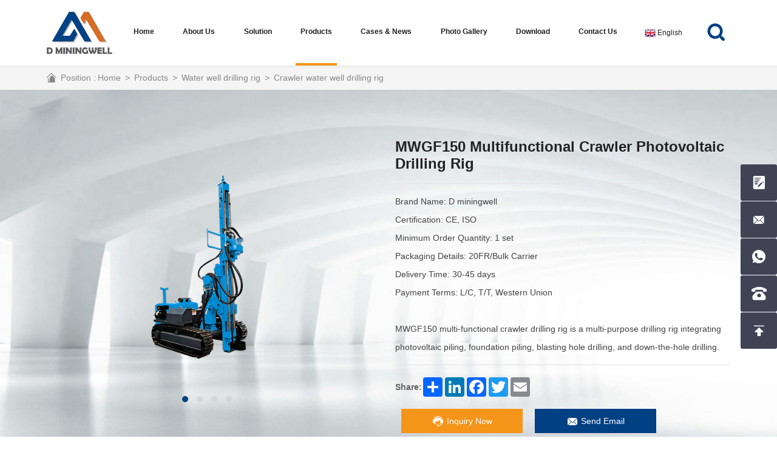

--- FILE ---
content_type: text/html
request_url: https://www.dminingwell.com/products/water-well-drilling-rig/crawler-water-well-drilling-rig/photovoltaic-drilling-rig.html
body_size: 13845
content:
<!DOCTYPE html>
<html>
	<head>
		<!-- Google Tag Manager -->
<script>(function(w,d,s,l,i){w[l]=w[l]||[];w[l].push({'gtm.start':
new Date().getTime(),event:'gtm.js'});var f=d.getElementsByTagName(s)[0],
j=d.createElement(s),dl=l!='dataLayer'?'&l='+l:'';j.async=true;j.src=
'https://www.googletagmanager.com/gtm.js?id='+i+dl;f.parentNode.insertBefore(j,f);
})(window,document,'script','dataLayer','GTM-TFK6RQSK');</script>
<!-- End Google Tag Manager -->
		<meta charset="UTF-8">
		<title>MWGF150 Multifunctional Crawler Photovoltaic Drilling Rig</title>
		<meta name="keywords" content="Photovoltaic Drilling Rig, solar drilling rig, well drilling rig, crawler drilling rig, DTH drilling rig" />
		<meta name="description" content="MWGF150 is a multi-purpose drilling rig integrating photovoltaic piling, foundation piling, blasting hole drilling, and down-the-hole drilling." />
	    <meta name="viewport" content="width=device-width,initial-scale=1,minimum-scale=1,maximum-scale=1,user-scalable=no" />
        <meta name="apple-mobile-web-app-capable" content="yes">
        <meta content="black" name="apple-mobile-web-app-status-bar-style">    
        <meta content="telephone=no" name="format-detection">
	    <base target="_blank">
<link rel="stylesheet" href="/d/style/reset.css" />
		<link rel="stylesheet" href="/d/style/fonts.css" />
	    <link rel="stylesheet" href="/d/style/owl.carousel.min.css" />
	    <link rel="stylesheet" href="/d/style/main.css" />
	    <link rel="stylesheet" href="/d/style/layout.css" />
		<script type="text/javascript" src="/d/js/jquery-2.1.1.min.js" ></script>
	</head>
<body>
	
	<div class="header_box">
    
        <div class="header header_fix">
            <div class="head_b">

                <div class="wrapper">
                    
                    <a class="logo fl" href="https://www.dminingwell.com/" title="">
                        <img src="/d/images/logo.png">
                    </a>

                    <div class="menu">
            
                        <dl class="menu_dl">
                            <dd class="minsheng1">
                                <div class="menu_tt">
                                    <a class="text" href="https://www.dminingwell.com/" target="_self">Home</a>
                                </div>
                            </dd>
                            <dd class="minsheng2">
                                <div class="menu_tt">
                                    <a class="text" href="https://www.dminingwell.com/about/" target="_self">About us</a>
                                </div>
                                <div class="menu_down">

                                    <a href="https://www.dminingwell.com/about/company/" title="Company" target="_self">
										Company
									</a><a href="https://www.dminingwell.com/about/honor/" title="Honor" target="_self">
										Honor
									</a><a href="https://www.dminingwell.com/about/factory/" title="Factory" target="_self">
										Factory
									</a><a href="https://www.dminingwell.com/about/customer-visit/" title="Customer visit" target="_self">
										Customer visit
									</a>
                                    
                                </div>
                            </dd>
                            <dd class="minsheng3">
                                <div class="menu_tt">
                                    <a class="text" href="https://www.dminingwell.com/solution/" target="_self">Solution</a>
                                </div>
                            </dd>
                            <dd class="dd_pro minsheng4">
                                <div class="menu_tt">
                                    <a class="text" href="https://www.dminingwell.com/products/" target="_self">Products</a>
                                </div>

                                <div class="menu_down_pro">
                                    <div class="menu_down_pro_con">
                                        <div class="menu_down_pro_l">
                                            <div class="tt fz48">
                                                Products
                                            </div>
                                            <a href="https://www.dminingwell.com/products/" target="_self" class="more">
                                                View More>>
                                            </a>
                                        </div>
    
                                        <div class="menu_down_pro_l2">
                                            <div class="menu_down_pro_l2_bars">

                                                <div class="item">
													<a href="https://www.dminingwell.com/products/rock-drilling-rig/" title="Rock drilling rig" target="_self">
														> Rock drilling rig
													</a>
												</div><div class="item">
													<a href="https://www.dminingwell.com/products/water-well-drilling-rig/" title="Water well drilling rig" target="_self">
														> Water well drilling rig
													</a>
												</div><div class="item">
													<a href="https://www.dminingwell.com/products/Core-Drilling-Rig/" title="Core Drilling Rig" target="_self">
														> Core Drilling Rig
													</a>
												</div><div class="item">
													<a href="https://www.dminingwell.com/products/air-compressor/" title="Air compressor" target="_self">
														> Air compressor
													</a>
												</div><div class="item">
													<a href="https://www.dminingwell.com/products/dth-hammer/" title="DTH hammer" target="_self">
														> DTH hammer
													</a>
												</div><div class="item">
													<a href="https://www.dminingwell.com/products/drilling-bits/" title="Drilling bits" target="_self">
														> Drilling bits
													</a>
												</div><div class="item">
													<a href="https://www.dminingwell.com/products/drilling-rod/" title="Drilling rod" target="_self">
														> Drilling rod
													</a>
												</div><div class="item">
													<a href="https://www.dminingwell.com/products/shank-adapter/" title="Shank adapter" target="_self">
														> Shank adapter
													</a>
												</div><div class="item">
													<a href="https://www.dminingwell.com/products/accessories/" title="Accessories" target="_self">
														> Accessories
													</a>
												</div>                                                
                                            </div>
                                            <script>
                                                $(".menu_down_pro_l2_bars").children().eq(0).addClass('hover')
                                            </script>
                                            <div class="menu_down_pro_l2_tabs">


                                                <div class="menu_down_pro_l2_tabs_item">
                                                    <div class="menu_down_pro_l2_tabs_item_con">
                                                        <div class="menu_down_pro_l2_tabs_item_con_l">

                                                            <a href="https://www.dminingwell.com/products/rock-drilling-rig/seprated-dth-drilling-rig/" title="Seprated DTH drilling rig " target="_self">Seprated DTH drilling rig </a><a href="https://www.dminingwell.com/products/rock-drilling-rig/integrated-dth-drilling-rig/" title="Integrated DTH drilling rig" target="_self">Integrated DTH drilling rig</a><a href="https://www.dminingwell.com/products/rock-drilling-rig/top-hammer-drilling-rig/" title="Top hammer drilling rig" target="_self">Top hammer drilling rig</a><a href="https://www.dminingwell.com/products/rock-drilling-rig/jack-hammer/" title="Jack hammer" target="_self">Jack hammer</a><a href="https://www.dminingwell.com/products/rock-drilling-rig/mini-rock-drilling-machine/" title="Mini rock drilling machine" target="_self">Mini rock drilling machine</a>
                                                            
                                                        </div>
                                                        <div class="menu_down_pro_l2_tabs_item_con_r">
                                                            <a href="https://www.dminingwell.com/products/rock-drilling-rig/" title="Rock drilling rig" target="_self">
                                                                <img src="/d/images/products/rock.jpg" alt="Rock drilling rig">
                                                                <div class="tt fz30">
                                                                    Rock drilling rig
                                                                </div>
                                                            </a>
                                                        </div>
                                                    </div>
                                                </div><div class="menu_down_pro_l2_tabs_item">
                                                    <div class="menu_down_pro_l2_tabs_item_con">
                                                        <div class="menu_down_pro_l2_tabs_item_con_l">

                                                            <a href="https://www.dminingwell.com/products/water-well-drilling-rig/crawler-water-well-drilling-rig/" title="Crawler water well drilling rig" target="_self">Crawler water well drilling rig</a><a href="https://www.dminingwell.com/products/water-well-drilling-rig/truck-mounted-water-well-drilling-rig/" title="Truck mounted  water well drilling rig" target="_self">Truck mounted  water well drilling rig</a><a href="https://www.dminingwell.com/products/water-well-drilling-rig/tralier-type-water-well-drilling-rig/" title="Tralier type water well drilling rig" target="_self">Tralier type water well drilling rig</a><a href="https://www.dminingwell.com/products/water-well-drilling-rig/mini-water-well-drilling-rig/" title="Mini water well drilling rig" target="_self">Mini water well drilling rig</a><a href="https://www.dminingwell.com/products/water-well-drilling-rig/Mud-pump/" title="Mud-pump" target="_self">Mud-pump</a>
                                                            
                                                        </div>
                                                        <div class="menu_down_pro_l2_tabs_item_con_r">
                                                            <a href="https://www.dminingwell.com/products/water-well-drilling-rig/" title="Water well drilling rig" target="_self">
                                                                <img src="/d/images/products/water.jpg" alt="Water well drilling rig">
                                                                <div class="tt fz30">
                                                                    Water well drilling rig
                                                                </div>
                                                            </a>
                                                        </div>
                                                    </div>
                                                </div><div class="menu_down_pro_l2_tabs_item">
                                                    <div class="menu_down_pro_l2_tabs_item_con">
                                                        <div class="menu_down_pro_l2_tabs_item_con_l">

                                                            <a href="https://www.dminingwell.com/products/Core-Drilling-Rig/Core-Drilling-Rig/" title="Mechanical transmission core drilling rig" target="_self">Mechanical transmission core drilling rig</a><a href="https://www.dminingwell.com/products/Core-Drilling-Rig/Full hydraulic core drilling rig/" title="Full hydraulic core drilling rig" target="_self">Full hydraulic core drilling rig</a><a href="https://www.dminingwell.com/products/Core-Drilling-Rig/wireline-system-drilling-tools/" title="Wireline system drilling tools" target="_self">Wireline system drilling tools</a>
                                                            
                                                        </div>
                                                        <div class="menu_down_pro_l2_tabs_item_con_r">
                                                            <a href="https://www.dminingwell.com/products/Core-Drilling-Rig/" title="Core Drilling Rig" target="_self">
                                                                <img src="/d/images/Rock-drilling-rig/core drilling rig/core drilling machine-7.jpg" alt="Core Drilling Rig">
                                                                <div class="tt fz30">
                                                                    Core Drilling Rig
                                                                </div>
                                                            </a>
                                                        </div>
                                                    </div>
                                                </div><div class="menu_down_pro_l2_tabs_item">
                                                    <div class="menu_down_pro_l2_tabs_item_con">
                                                        <div class="menu_down_pro_l2_tabs_item_con_l">

                                                            <a href="https://www.dminingwell.com/products/air-compressor/deep-well-screw-air-compressor/" title="Deep well screw air compressor" target="_self">Deep well screw air compressor</a><a href="https://www.dminingwell.com/products/air-compressor/Diesel-portable-screw-air-compressor/" title="Diesel portable screw air compressor" target="_self">Diesel portable screw air compressor</a><a href="https://www.dminingwell.com/products/air-compressor/electric-portable-screw-air-compressor/" title="Electric portable screw air compressor" target="_self">Electric portable screw air compressor</a><a href="https://www.dminingwell.com/products/air-compressor/piston-air-compressor/" title="Piston air compressor" target="_self">Piston air compressor</a>
                                                            
                                                        </div>
                                                        <div class="menu_down_pro_l2_tabs_item_con_r">
                                                            <a href="https://www.dminingwell.com/products/air-compressor/" title="Air compressor" target="_self">
                                                                <img src="/d/images/products/air.jpg" alt="Air compressor">
                                                                <div class="tt fz30">
                                                                    Air compressor
                                                                </div>
                                                            </a>
                                                        </div>
                                                    </div>
                                                </div><div class="menu_down_pro_l2_tabs_item">
                                                    <div class="menu_down_pro_l2_tabs_item_con">
                                                        <div class="menu_down_pro_l2_tabs_item_con_l">

                                                            <a href="https://www.dminingwell.com/products/dth-hammer/cir-series-hammer/" title="Low pressure DTH hammer" target="_self">Low pressure DTH hammer</a><a href="https://www.dminingwell.com/products/dth-hammer/Medium pressure DTH hammer/" title="Medium pressure DTH hammer" target="_self">Medium pressure DTH hammer</a><a href="https://www.dminingwell.com/products/dth-hammer/High pressure DTH hammer/" title="High pressure DTH hammer" target="_self">High pressure DTH hammer</a><a href="https://www.dminingwell.com/products/dth-hammer/Cluster-DTH-hammer/" title="Cluster-DTH-hammer" target="_self">Cluster-DTH-hammer</a>
                                                            
                                                        </div>
                                                        <div class="menu_down_pro_l2_tabs_item_con_r">
                                                            <a href="https://www.dminingwell.com/products/dth-hammer/" title="DTH hammer" target="_self">
                                                                <img src="/d/images/DTH Hammer.jpg" alt="DTH hammer">
                                                                <div class="tt fz30">
                                                                    DTH hammer
                                                                </div>
                                                            </a>
                                                        </div>
                                                    </div>
                                                </div><div class="menu_down_pro_l2_tabs_item">
                                                    <div class="menu_down_pro_l2_tabs_item_con">
                                                        <div class="menu_down_pro_l2_tabs_item_con_l">

                                                            <a href="https://www.dminingwell.com/products/drilling-bits/cir-series-dth-bits/" title="Low Pressure DTH Bits " target="_self">Low Pressure DTH Bits </a><a href="https://www.dminingwell.com/products/drilling-bits/dhd-series-dth-bits/" title="High Pressure DTH Bits" target="_self">High Pressure DTH Bits</a><a href="https://www.dminingwell.com/products/drilling-bits/taper-bits/" title="Taper Button Bits" target="_self">Taper Button Bits</a><a href="https://www.dminingwell.com/products/drilling-bits/top-hammer-drill-bits/" title="Top hammer drill bits" target="_self">Top hammer drill bits</a><a href="https://www.dminingwell.com/products/drilling-bits/drag-bits/" title="PDC bits" target="_self">PDC bits</a><a href="https://www.dminingwell.com/products/drilling-bits/odex-bits/" title="ODEX bits" target="_self">ODEX bits</a><a href="https://www.dminingwell.com/products/drilling-bits/Tricone Bits/" title="Tricone Bits" target="_self">Tricone Bits</a>
                                                            
                                                        </div>
                                                        <div class="menu_down_pro_l2_tabs_item_con_r">
                                                            <a href="https://www.dminingwell.com/products/drilling-bits/" title="Drilling bits" target="_self">
                                                                <img src="/d/images/products/Drilling.jpg" alt="Drilling bits">
                                                                <div class="tt fz30">
                                                                    Drilling bits
                                                                </div>
                                                            </a>
                                                        </div>
                                                    </div>
                                                </div><div class="menu_down_pro_l2_tabs_item">
                                                    <div class="menu_down_pro_l2_tabs_item_con">
                                                        <div class="menu_down_pro_l2_tabs_item_con_l">

                                                            <a href="https://www.dminingwell.com/products/drilling-rod/DTH-drill-rod/" title="DTH drill rod" target="_self">DTH drill rod</a><a href="https://www.dminingwell.com/products/drilling-rod/top-hammer-drill-rod/" title="Top hammer drill rod" target="_self">Top hammer drill rod</a><a href="https://www.dminingwell.com/products/drilling-rod/Small-hole-drill-rod/" title="Small hole drill rod" target="_self">Small hole drill rod</a><a href="https://www.dminingwell.com/products/drilling-rod/Auger-rod/" title="Auger rod" target="_self">Auger rod</a><a href="https://www.dminingwell.com/products/drilling-rod/oil-well-drill-rod/" title="Oil well drill rod" target="_self">Oil well drill rod</a>
                                                            
                                                        </div>
                                                        <div class="menu_down_pro_l2_tabs_item_con_r">
                                                            <a href="https://www.dminingwell.com/products/drilling-rod/" title="Drilling rod" target="_self">
                                                                <img src="/d/images/products/Drilling-rod.jpg" alt="Drilling rod">
                                                                <div class="tt fz30">
                                                                    Drilling rod
                                                                </div>
                                                            </a>
                                                        </div>
                                                    </div>
                                                </div><div class="menu_down_pro_l2_tabs_item">
                                                    <div class="menu_down_pro_l2_tabs_item_con">
                                                        <div class="menu_down_pro_l2_tabs_item_con_l">

                                                            <a href="https://www.dminingwell.com/products/shank-adapter/shank-adapter/" title="Shank adapter" target="_self">Shank adapter</a>
                                                            
                                                        </div>
                                                        <div class="menu_down_pro_l2_tabs_item_con_r">
                                                            <a href="https://www.dminingwell.com/products/shank-adapter/" title="Shank adapter" target="_self">
                                                                <img src="/d/images/products/Shank-adapter.jpg" alt="Shank adapter">
                                                                <div class="tt fz30">
                                                                    Shank adapter
                                                                </div>
                                                            </a>
                                                        </div>
                                                    </div>
                                                </div><div class="menu_down_pro_l2_tabs_item">
                                                    <div class="menu_down_pro_l2_tabs_item_con">
                                                        <div class="menu_down_pro_l2_tabs_item_con_l">

                                                            <a href="https://www.dminingwell.com/products/accessories/drilling-assist-tools/" title="Drilling assist tools" target="_self">Drilling assist tools</a><a href="https://www.dminingwell.com/products/accessories/filters/" title="Filters" target="_self">Filters</a><a href="https://www.dminingwell.com/products/accessories/air-hose/" title="Air hose" target="_self">Air hose</a><a href="https://www.dminingwell.com/products/accessories/underground-water-detector/" title="Underground water detector" target="_self">Underground water detector</a>
                                                            
                                                        </div>
                                                        <div class="menu_down_pro_l2_tabs_item_con_r">
                                                            <a href="https://www.dminingwell.com/products/accessories/" title="Accessories" target="_self">
                                                                <img src="/d/images/products/Accessories.jpg" alt="Accessories">
                                                                <div class="tt fz30">
                                                                    Accessories
                                                                </div>
                                                            </a>
                                                        </div>
                                                    </div>
                                                </div>



                                            </div>
                                        </div>
                                    </div>

                                </div>

                            </dd>
                            <dd class="minsheng5">
                                <div class="menu_tt">
                                    <a class="text" href="https://www.dminingwell.com/case/" target="_self">Cases & News</a>
                                </div>
                            </dd>
                            <dd class="minsheng8">
                                <div class="menu_tt">
                                    <a class="text" href="/drillingmachinery/" target="_self">Photo Gallery</a>
                                </div>
                            </dd>
                            
                            <dd class="minsheng6">
                                <div class="menu_tt">
                                    <a class="text" href="https://www.dminingwell.com/download/" target="_self">Download </a>
                                </div>
                            </dd>
                            <dd class="minsheng7">
                                <div class="menu_tt">
                                    <a class="text" href="https://www.dminingwell.com/contact.html" target="_self">Contact us</a>
                                </div>
                            </dd>
                           <dd>
								<div id="domainCode">
									<div id="domainCodeTop">
										
									</div>
									<div id="domainCodeDown">
										
									</div>
								</div>
						   </dd>
                        </dl>
                        
                    </div>

                    <div class="head_search iconfont icon-sousuo fr"></div>

                </div>
            </div>
        </div>
    
    </div>

    <div class="search_box clearfix">
        <form action="https://www.dminingwell.com/e/search/index.php?lang=0" method="post" target="_self"> 
            <input class="search_box_text fl" name="keyboard" type="text" placeholder="search">
            <input name="show" type="hidden" value="title">
            <input name="classid" type="hidden" value="1">
            <button class="search_box_sub iconfont icon-sousuo fl" type="submit"></button>
            <button class="search_box_close iconfont icon-close fr" type="button"></button>
        </form>
    </div>

    <div class="mask"></div>
    <div class="mobile_menu_mask"></div>
    <!--
        mobile  header
    -->
    <div class="mobile_header clearfix">
        
        <div class="mobile_header_top">
            <div class="mobile_logo fl">
                <a class="table" href="https://www.dminingwell.com/" target="_self">
                    <span class="cell">
                        <img src="/d/images/logo.png">
                    </span>
                </a>
            </div>
			<div id="mdomainCode">
				<div id="mdomainCodeTop">
					
				</div>
				<div id="mdomainCodeDown">
					
				</div>
			</div>
            <div class="mobile_search_icon iconfont icon-sousuo fr"></div>
            <div class="mobile_menu_btn fr">
                <span class="line"></span>
                <span class="line"></span>
                <span class="line"></span>
            </div>

        </div>

        <!--
            mobile search
        -->
        <div class="mobile_search_box">
            <form class="clearfix" action="https://www.dminingwell.com/e/search/index.php?lang=0" method="post" target="_self">    
            
                <input class="mobile_search_text fl" name="keyboard" type="text" placeholder="search">
                <input name="show" type="hidden" value="title">
                <input name="classid" type="hidden" value="1">
                <button type="submit" class="mobile_search_btn_text iconfont icon-sousuo"></button>
            </form>

        </div>
        
        <!--
            mobile_menu
        -->
        <div class="mobile_menu_box">
            <dl class="mobile_menu_dl clearfix">
                
                <dd class="minsheng1">
                    <div class="mobile_menu_tt clearfix">
                        <a class="text" href="https://www.dminingwell.com/" target="_self">Home</a>
                        <div class="mobile_menu_tt_icon iconfont icon-youjian"></div>
                    </div>
                </dd>
                <dd class="minsheng2">
                    <div class="mobile_menu_tt clearfix">
                        <a class="text" href="https://www.dminingwell.com/about/" target="_self">About us</a>
                        <div class="mobile_menu_tt_icon iconfont icon-youjian"></div>
                    </div>

                    <div class="mobile_menu_down">
                        <div class="mobile_menu_down_clm">

                            <div class="mobile_menu_down_clm_tt">
								<a href="https://www.dminingwell.com/about/company/" title="Company" class="tt" target="_self">
									Company
								</a>
							</div><div class="mobile_menu_down_clm_tt">
								<a href="https://www.dminingwell.com/about/honor/" title="Honor" class="tt" target="_self">
									Honor
								</a>
							</div><div class="mobile_menu_down_clm_tt">
								<a href="https://www.dminingwell.com/about/factory/" title="Factory" class="tt" target="_self">
									Factory
								</a>
							</div><div class="mobile_menu_down_clm_tt">
								<a href="https://www.dminingwell.com/about/customer-visit/" title="Customer visit" class="tt" target="_self">
									Customer visit
								</a>
							</div>                            
                        </div>
                    </div>

                </dd>
                <dd class="minsheng3">
                    <div class="mobile_menu_tt clearfix">
                        <a class="text" href="https://www.dminingwell.com/solution/" target="_self">Solution</a>
                        <div class="mobile_menu_tt_icon iconfont icon-youjian"></div>
                    </div>
                </dd>
                <dd class="minsheng4">
                    <div class="mobile_menu_tt clearfix">
                        <a class="text" href="https://www.dminingwell.com/products/" target="_self">Products</a>
                        <div class="mobile_menu_tt_icon iconfont icon-youjian"></div>
                    </div>
                    <div class="mobile_menu_down">
                        <div class="mobile_menu_down_clm">
                            <div class="mobile_menu_down_clm_tt">
								<a href="https://www.dminingwell.com/products/rock-drilling-rig/" title="Rock drilling rig" class="tt" target="_self">
									Rock drilling rig
								</a>
							</div><div class="mobile_menu_down_clm_tt">
								<a href="https://www.dminingwell.com/products/water-well-drilling-rig/" title="Water well drilling rig" class="tt" target="_self">
									Water well drilling rig
								</a>
							</div><div class="mobile_menu_down_clm_tt">
								<a href="https://www.dminingwell.com/products/Core-Drilling-Rig/" title="Core Drilling Rig" class="tt" target="_self">
									Core Drilling Rig
								</a>
							</div><div class="mobile_menu_down_clm_tt">
								<a href="https://www.dminingwell.com/products/air-compressor/" title="Air compressor" class="tt" target="_self">
									Air compressor
								</a>
							</div><div class="mobile_menu_down_clm_tt">
								<a href="https://www.dminingwell.com/products/dth-hammer/" title="DTH hammer" class="tt" target="_self">
									DTH hammer
								</a>
							</div><div class="mobile_menu_down_clm_tt">
								<a href="https://www.dminingwell.com/products/drilling-bits/" title="Drilling bits" class="tt" target="_self">
									Drilling bits
								</a>
							</div><div class="mobile_menu_down_clm_tt">
								<a href="https://www.dminingwell.com/products/drilling-rod/" title="Drilling rod" class="tt" target="_self">
									Drilling rod
								</a>
							</div><div class="mobile_menu_down_clm_tt">
								<a href="https://www.dminingwell.com/products/shank-adapter/" title="Shank adapter" class="tt" target="_self">
									Shank adapter
								</a>
							</div><div class="mobile_menu_down_clm_tt">
								<a href="https://www.dminingwell.com/products/accessories/" title="Accessories" class="tt" target="_self">
									Accessories
								</a>
							</div>                        </div>
                    </div>
                </dd>
                <dd class="minsheng5">
                    <div class="mobile_menu_tt clearfix">
                        <a class="text" href="https://www.dminingwell.com/case/" target="_self">Cases & News</a>
                        <div class="mobile_menu_tt_icon iconfont icon-youjian"></div>
                    </div>
                </dd>
                <dd class="minsheng8">
                                <div class="menu_tt">
                                    <a class="text" href="/drillingmachinery/" target="_self">Photo Gallery</a>
                                </div>
                            </dd>
                <dd class="minsheng6">
                    <div class="mobile_menu_tt clearfix">
                        <a class="text" href="https://www.dminingwell.com/download/" target="_self">Download</a>
                        <div class="mobile_menu_tt_icon iconfont icon-youjian"></div>
                    </div>
                </dd>
                <dd class="minsheng7">
                    <div class="mobile_menu_tt clearfix">
                        <a class="text" href="https://www.dminingwell.com/contact.html" target="_self">Contact us</a>
                        <div class="mobile_menu_tt_icon iconfont icon-youjian"></div>
                    </div>
                </dd>
            </dl>

            <div class="mobile_menu_b">
                <div class="mobile_menu_b_clm">
                    <div class="tt">
                        Email：
                    </div>
                    <div class="text">
                        <a href="mailto:info@dminingwell.com" rel="nofollow" target="_blank">
                            info@dminingwell.com
                        </a>
                    </div>
                </div>
                <div class="mobile_menu_b_clm">
                    <div class="tt">
                       Tel：
                    </div>
                    <div class="text">
                        <a href="tel:8617857169997" rel="nofollow">
                            +8617857169997
                        </a>
                    </div>
                </div>
                <div class="mobile_menu_b_clm">
                    <div class="tt">
                        WhatsApp:
                    </div>
                    <div class="text">
                        <a href="https://api.whatsapp.com/send?phone=8617857169997" rel="nofollow" target="_blank">
                            +8617857169997
                        </a>
                    </div>
                </div>
            </div>
        </div>
        
    </div>

	        
<script  type="text/javascript">
var domainCode ="en"
var domainUrl = "https://www.dminingwell.com/";
var domainConfig = {"en":{"name":"English","img":"/lang/flags/32/en.png","domain":"https://www.dminingwell.com/"},"sq":{"name":"Albanian","img":"/lang/flags/32/sq.png","domain":"https://www.dminingwell.com/sq/"},"ar":{"name":"Arabic","img":"/lang/flags/32/ar.png","domain":"https://www.dminingwell.com/ar/"},"am":{"name":"Amharic","img":"/lang/flags/32/am.png","domain":"https://www.dminingwell.com/am/"},"az":{"name":"Azerbaijani","img":"/lang/flags/32/az.png","domain":"https://www.dminingwell.com/az/"},"ga":{"name":"Irish","img":"/lang/flags/32/ga.png","domain":"https://www.dminingwell.com/ga/"},"et":{"name":"Estonian","img":"/lang/flags/32/et.png","domain":"https://www.dminingwell.com/et/"},"or":{"name":"Odia (Oriya)","img":"/lang/flags/32/or.png","domain":"https://www.dminingwell.com/or/"},"eu":{"name":"Basque","img":"/lang/flags/32/eu.png","domain":"https://www.dminingwell.com/eu/"},"be":{"name":"Belarusian","img":"/lang/flags/32/be.png","domain":"https://www.dminingwell.com/be/"},"bg":{"name":"Bulgarian","img":"/lang/flags/32/bg.png","domain":"https://www.dminingwell.com/bg/"},"is":{"name":"Icelandic","img":"/lang/flags/32/is.png","domain":"https://www.dminingwell.com/is/"},"pl":{"name":"Polish","img":"/lang/flags/32/pl.png","domain":"https://www.dminingwell.com/pl/"},"bs":{"name":"Bosnian","img":"/lang/flags/32/bs.png","domain":"https://www.dminingwell.com/bs/"},"fa":{"name":"Persian","img":"/lang/flags/32/fa.png","domain":"https://www.dminingwell.com/fa/"},"af":{"name":"Afrikaans","img":"/lang/flags/32/af.png","domain":"https://www.dminingwell.com/af/"},"tt":{"name":"Tatar","img":"/lang/flags/32/tt.png","domain":"https://www.dminingwell.com/tt/"},"da":{"name":"Danish","img":"/lang/flags/32/da.png","domain":"https://www.dminingwell.com/da/"},"de":{"name":"German","img":"/lang/flags/32/de.png","domain":"https://www.dminingwell.com/de/"},"ru":{"name":"Russian","img":"/lang/flags/32/ru.png","domain":"https://www.dminingwell.com/ru/"},"fr":{"name":"French","img":"/lang/flags/32/fr.png","domain":"https://www.dminingwell.com/fr/"},"tl":{"name":"Filipino","img":"/lang/flags/32/tl.png","domain":"https://www.dminingwell.com/tl/"},"fi":{"name":"Finnish","img":"/lang/flags/32/fi.png","domain":"https://www.dminingwell.com/fi/"},"fy":{"name":"Frisian","img":"/lang/flags/32/fy.png","domain":"https://www.dminingwell.com/fy/"},"km":{"name":"Khmer","img":"/lang/flags/32/km.png","domain":"https://www.dminingwell.com/km/"},"ka":{"name":"Georgian","img":"/lang/flags/32/ka.png","domain":"https://www.dminingwell.com/ka/"},"gu":{"name":"Gujarati","img":"/lang/flags/32/gu.png","domain":"https://www.dminingwell.com/gu/"},"kk":{"name":"Kazakh","img":"/lang/flags/32/kk.png","domain":"https://www.dminingwell.com/kk/"},"ht":{"name":"Haitian Creole","img":"/lang/flags/32/ht.png","domain":"https://www.dminingwell.com/ht/"},"ko":{"name":"Korean","img":"/lang/flags/32/ko.png","domain":"https://www.dminingwell.com/ko/"},"ha":{"name":"Hausa","img":"/lang/flags/32/ha.png","domain":"https://www.dminingwell.com/ha/"},"nl":{"name":"Dutch","img":"/lang/flags/32/nl.png","domain":"https://www.dminingwell.com/nl/"},"ky":{"name":"Kyrgyz","img":"/lang/flags/32/ky.png","domain":"https://www.dminingwell.com/ky/"},"gl":{"name":"Galician","img":"/lang/flags/32/gl.png","domain":"https://www.dminingwell.com/gl/"},"ca":{"name":"Catalan","img":"/lang/flags/32/ca.png","domain":"https://www.dminingwell.com/ca/"},"cs":{"name":"Czech","img":"/lang/flags/32/cs.png","domain":"https://www.dminingwell.com/cs/"},"kn":{"name":"Kannada","img":"/lang/flags/32/kn.png","domain":"https://www.dminingwell.com/kn/"},"co":{"name":"Corsican","img":"/lang/flags/32/co.png","domain":"https://www.dminingwell.com/co/"},"hr":{"name":"Croatian","img":"/lang/flags/32/hr.png","domain":"https://www.dminingwell.com/hr/"},"ku":{"name":"Kurdish (Kurmanji)","img":"/lang/flags/32/ku.png","domain":"https://www.dminingwell.com/ku/"},"la":{"name":"Latin","img":"/lang/flags/32/la.png","domain":"https://www.dminingwell.com/la/"},"lv":{"name":"Latvian","img":"/lang/flags/32/lv.png","domain":"https://www.dminingwell.com/lv/"},"lo":{"name":"Lao","img":"/lang/flags/32/lo.png","domain":"https://www.dminingwell.com/lo/"},"lt":{"name":"Lithuanian","img":"/lang/flags/32/lt.png","domain":"https://www.dminingwell.com/lt/"},"lb":{"name":"Luxembourgish","img":"/lang/flags/32/lb.png","domain":"https://www.dminingwell.com/lb/"},"rw":{"name":"Kinyarwanda","img":"/lang/flags/32/rw.png","domain":"https://www.dminingwell.com/rw/"},"ro":{"name":"Romanian","img":"/lang/flags/32/ro.png","domain":"https://www.dminingwell.com/ro/"},"mg":{"name":"Malagasy","img":"/lang/flags/32/mg.png","domain":"https://www.dminingwell.com/mg/"},"mt":{"name":"Maltese","img":"/lang/flags/32/mt.png","domain":"https://www.dminingwell.com/mt/"},"mr":{"name":"Marathi","img":"/lang/flags/32/mr.png","domain":"https://www.dminingwell.com/mr/"},"ml":{"name":"Malayalam","img":"/lang/flags/32/ml.png","domain":"https://www.dminingwell.com/ml/"},"ms":{"name":"Malay","img":"/lang/flags/32/ms.png","domain":"https://www.dminingwell.com/ms/"},"mk":{"name":"Macedonian","img":"/lang/flags/32/mk.png","domain":"https://www.dminingwell.com/mk/"},"mi":{"name":"Maori","img":"/lang/flags/32/mi.png","domain":"https://www.dminingwell.com/mi/"},"mn":{"name":"Mongolian","img":"/lang/flags/32/mn.png","domain":"https://www.dminingwell.com/mn/"},"bn":{"name":"Bengali","img":"/lang/flags/32/bn.png","domain":"https://www.dminingwell.com/bn/"},"my":{"name":"Myanmar (Burmese)","img":"/lang/flags/32/my.png","domain":"https://www.dminingwell.com/my/"},"hmn":{"name":"Hmong","img":"/lang/flags/32/hmn.png","domain":"https://www.dminingwell.com/hmn/"},"xh":{"name":"Xhosa","img":"/lang/flags/32/xh.png","domain":"https://www.dminingwell.com/xh/"},"zu":{"name":"Zulu","img":"/lang/flags/32/zu.png","domain":"https://www.dminingwell.com/zu/"},"ne":{"name":"Nepali","img":"/lang/flags/32/ne.png","domain":"https://www.dminingwell.com/ne/"},"no":{"name":"Norwegian","img":"/lang/flags/32/no.png","domain":"https://www.dminingwell.com/no/"},"pa":{"name":"Punjabi","img":"/lang/flags/32/pa.png","domain":"https://www.dminingwell.com/pa/"},"pt":{"name":"Portuguese","img":"/lang/flags/32/pt.png","domain":"https://www.dminingwell.com/pt/"},"ps":{"name":"Pashto","img":"/lang/flags/32/ps.png","domain":"https://www.dminingwell.com/ps/"},"ny":{"name":"Chichewa","img":"/lang/flags/32/ny.png","domain":"https://www.dminingwell.com/ny/"},"ja":{"name":"Japanese","img":"/lang/flags/32/ja.png","domain":"https://www.dminingwell.com/ja/"},"sv":{"name":"Swedish","img":"/lang/flags/32/sv.png","domain":"https://www.dminingwell.com/sv/"},"sm":{"name":"Samoan","img":"/lang/flags/32/sm.png","domain":"https://www.dminingwell.com/sm/"},"sr":{"name":"Serbian","img":"/lang/flags/32/sr.png","domain":"https://www.dminingwell.com/sr/"},"st":{"name":"Sesotho","img":"/lang/flags/32/st.png","domain":"https://www.dminingwell.com/st/"},"si":{"name":"Sinhala","img":"/lang/flags/32/si.png","domain":"https://www.dminingwell.com/si/"},"eo":{"name":"Esperanto","img":"/lang/flags/32/eo.png","domain":"https://www.dminingwell.com/eo/"},"sk":{"name":"Slovak","img":"/lang/flags/32/sk.png","domain":"https://www.dminingwell.com/sk/"},"sl":{"name":"Slovenian","img":"/lang/flags/32/sl.png","domain":"https://www.dminingwell.com/sl/"},"sw":{"name":"Swahili","img":"/lang/flags/32/sw.png","domain":"https://www.dminingwell.com/sw/"},"gd":{"name":"Scots Gaelic","img":"/lang/flags/32/gd.png","domain":"https://www.dminingwell.com/gd/"},"ceb":{"name":"Cebuano","img":"/lang/flags/32/ceb.png","domain":"https://www.dminingwell.com/ceb/"},"so":{"name":"Somali","img":"/lang/flags/32/so.png","domain":"https://www.dminingwell.com/so/"},"tg":{"name":"Tajik","img":"/lang/flags/32/tg.png","domain":"https://www.dminingwell.com/tg/"},"te":{"name":"Telugu","img":"/lang/flags/32/te.png","domain":"https://www.dminingwell.com/te/"},"ta":{"name":"Tamil","img":"/lang/flags/32/ta.png","domain":"https://www.dminingwell.com/ta/"},"th":{"name":"Thai","img":"/lang/flags/32/th.png","domain":"https://www.dminingwell.com/th/"},"tr":{"name":"Turkish","img":"/lang/flags/32/tr.png","domain":"https://www.dminingwell.com/tr/"},"tk":{"name":"Turkmen","img":"/lang/flags/32/tk.png","domain":"https://www.dminingwell.com/tk/"},"cy":{"name":"Welsh","img":"/lang/flags/32/cy.png","domain":"https://www.dminingwell.com/cy/"},"ug":{"name":"Uyghur","img":"/lang/flags/32/ug.png","domain":"https://www.dminingwell.com/ug/"},"ur":{"name":"Urdu","img":"/lang/flags/32/ur.png","domain":"https://www.dminingwell.com/ur/"},"uk":{"name":"Ukrainian","img":"/lang/flags/32/uk.png","domain":"https://www.dminingwell.com/uk/"},"uz":{"name":"Uzbek","img":"/lang/flags/32/uz.png","domain":"https://www.dminingwell.com/uz/"},"es":{"name":"Spanish","img":"/lang/flags/32/es.png","domain":"https://www.dminingwell.com/es/"},"iw":{"name":"Hebrew","img":"/lang/flags/32/iw.png","domain":"https://www.dminingwell.com/iw/"},"el":{"name":"Greek","img":"/lang/flags/32/el.png","domain":"https://www.dminingwell.com/el/"},"haw":{"name":"Hawaiian","img":"/lang/flags/32/haw.png","domain":"https://www.dminingwell.com/haw/"},"sd":{"name":"Sindhi","img":"/lang/flags/32/sd.png","domain":"https://www.dminingwell.com/sd/"},"hu":{"name":"Hungarian","img":"/lang/flags/32/hu.png","domain":"https://www.dminingwell.com/hu/"},"sn":{"name":"Shona","img":"/lang/flags/32/sn.png","domain":"https://www.dminingwell.com/sn/"},"hy":{"name":"Armenian","img":"/lang/flags/32/hy.png","domain":"https://www.dminingwell.com/hy/"},"ig":{"name":"Igbo","img":"/lang/flags/32/ig.png","domain":"https://www.dminingwell.com/ig/"},"it":{"name":"Italian","img":"/lang/flags/32/it.png","domain":"https://www.dminingwell.com/it/"},"yi":{"name":"Yiddish","img":"/lang/flags/32/yi.png","domain":"https://www.dminingwell.com/yi/"},"hi":{"name":"Hindi","img":"/lang/flags/32/hi.png","domain":"https://www.dminingwell.com/hi/"},"su":{"name":"Sundanese","img":"/lang/flags/32/su.png","domain":"https://www.dminingwell.com/su/"},"id":{"name":"Indonesian","img":"/lang/flags/32/id.png","domain":"https://www.dminingwell.com/id/"},"jw":{"name":"Javanese","img":"/lang/flags/32/jw.png","domain":"https://www.dminingwell.com/jw/"},"yo":{"name":"Yoruba","img":"/lang/flags/32/yo.png","domain":"https://www.dminingwell.com/yo/"},"vi":{"name":"Vietnamese","img":"/lang/flags/32/vi.png","domain":"https://www.dminingwell.com/vi/"},"he":{"name":"Hebrew","img":"/lang/flags/32/he.png","domain":"https://www.dminingwell.com/he/"}};

var nowUrl = window.location.href;
var fileUrl = window.location.pathname+window.location.search;
fileUrl = fileUrl.substr(1,fileUrl.length-1);
//fileUrl = fileUrl.replace('/'+domainCode+'/','');
fileUrl = fileUrl.replace(domainCode+'/','');
if(fileUrl == '/'){
    fileUrl = '';
}
var topHtml = '';
var domainHtml = '';
var mtopHtml = '';
var mdomainHtml = '';
var mdomainshow = 0;
if(domainConfig){
    Object.keys(domainConfig).forEach(function(key){
    //console.log(key,domainConfig[key]);
    dotration(key,domainConfig[key])
    });
}

function dotration(code,domain){
        if(code == domainCode ){
            topHtml ="<a href='" +domain.domain + fileUrl+ "' title='"+domain.name+"' >  <img src ='"+ domain.img + "' /> <span>"+domain.name+"</span></a>";
            mtopHtml ="<a    onclick='mdomainHtmlshow(0);' id='mtopHtmlA'>  <img src ='"+ domain.img + "' /> <span>"+domain.name+"</span></a>";
            
    
        }else{
            domainHtml +="<a href='" +domain.domain + fileUrl+ "' title='"+domain.name+"' >  <img src ='"+ domain.img + "' /> <span>"+domain.name+"</span></a>";
            mdomainHtml +="<a href='" +domain.domain + fileUrl+ "' title='"+domain.name+"' >  <img src ='"+ domain.img + "' /> <span>"+domain.name+"</span></a>"; 
        }
    }
    function mdomainHtmlshow(mdomainshow){
        if(mdomainshow == 0){
        

            document.getElementById("mdomainCodeDown").style.display="block";
            document.getElementById("mtopHtmlA").onclick  = function()
            {
                mdomainHtmlshow(1);
            }
                        //alert(document.getElementById("mdomainCodeDown").style.display);

            //mdomainshow = 1;
        }else if(mdomainshow == 1){
            document.getElementById("mdomainCodeDown").style.display="none";
            document.getElementById("mtopHtmlA").onclick  = function()
                    {
                        mdomainHtmlshow(0);
                    }
            //mdomainshow = 0;
        }

        
    }
         /*$.each(domainConfig,function(code,domain){
            if(code == domainCode ){
                topHtml ="<a href='" +domain.domain + fileUrl+ "' title='"+domain.name+"' >  <img src ='"+ domain.img + "' /> <span>"+domain.name+"</span></a>";
    
            }else{
                domainHtml +="<a href='" +domain.domain + fileUrl+ "' title='"+domain.name+"' >  <img src ='"+ domain.img + "' /> <span>"+domain.name+"</span></a>"; 
            }
         })*/

         
        document.getElementById("domainCodeTop").innerHTML  = topHtml;
        document.getElementById("domainCodeDown").innerHTML  = domainHtml;
      
        document.getElementById("mdomainCodeTop").innerHTML  = mtopHtml;
        document.getElementById("mdomainCodeDown").innerHTML  = mdomainHtml;
    </script>
 <style>
         #domainCode{
            width: auto;
            line-height: 36px;
            
     
        }
        #domainCode a{
            height: 36px;
            line-height: 36px;
            text-align: left;
            padding:0 5px;
            vertical-align: middle;
            display:flex;
            display:-ms-flexbox;
            display:-webkit-flex;
            align-items: center;
            -webkit-align-items: center;
            -ms-align-items:center;
  
        }
        #domainCodeDown a{
             height: 26px;
           
            line-height: 26px;
            text-align: left;
            padding:0 5px;
            vertical-align: middle;
            display:flex;
            display:-ms-flexbox;
            display:-webkit-flex;
            align-items: center;
            -webkit-align-items: center;
            -ms-align-items:center;
            width: 19%;
    float:left;
        }
        #domainCode a span{
            padding-left: 3px;
    
        }
        #domainCode a img{
            display: inline-block;
			width:18px;
        }
        #domainCodeDown{
            display: none;
            position: absolute;
            z-index: 999;
            background: #FFF;
            width: 750px;
            right: 0px;
            padding:10px;
        }
    #domainCodeDown a span{
    color:#000 !important;
    }
        #domainCode:hover #domainCodeDown{
            display: block;
        }


        /****/
        
        #mdomainCode{
                width: 100px;
            line-height: 36px;
            margin: 8px 0 0 0;
			float: left;
            
     
        }
        #mdomainCode a{
            height: 36px;
            line-height: 36px;
            text-align: left;
            padding:0 5px;
            vertical-align: middle;
            display:flex;
            display:-ms-flexbox;
            display:-webkit-flex;
            align-items: center;
            -webkit-align-items: center;
            -ms-align-items:center;
  
        }
        #mdomainCodeDown a{
             height: 36px;
           
            line-height: 36px;
            text-align: left;
            padding:0 5px;
            vertical-align: middle;
            display:flex;
            display:-ms-flexbox;
            display:-webkit-flex;
            align-items: center;
            -webkit-align-items: center;
            -ms-align-items:center;
            width:45%;
    float:left;
        }
        #mdomainCode a span{
            padding-left: 3px;
    
        }
        #mdomainCode a img{
            display: inline-block;
        }
        #mdomainCodeDown{
            display: none;
            position: fixed;
            z-index: 999;
            background: #FFF;
            width: 100vw;
            height: 100vh;
            right: 0px;
            padding:10px;
            overflow: scroll;
        }
    #mdomainCodeDown a span{
    color:#000 !important;
    }
        #mdomainCode:hover #domainCodeDown{
            display: block;
        }
    </style>

	
	
	<!-- location -->
	<div class="location_pro p10">
		<div class="wrapper textOverflow">
			<div class="location_pro_icon iconfont icon-shouye71"></div>
			Position :
			<a href="https://www.dminingwell.com/">Home</a>&nbsp;>&nbsp;<a href="https://www.dminingwell.com/products/">Products</a>&nbsp;>&nbsp;<a href="https://www.dminingwell.com/products/water-well-drilling-rig/">Water well drilling rig</a>&nbsp;>&nbsp;<a href="https://www.dminingwell.com/products/water-well-drilling-rig/crawler-water-well-drilling-rig/">Crawler water well drilling rig</a>		</div>
	</div>
	<!-- location end -->

	<!-- pro_det_t -->
	<div class="main_content pro_det_t p10">
		<div class="wrapper">
			<div class="pro_det_t_wrap">
				<div class="owl-carousel pro_det_pic_scroll scroll_dots">
										<div class="item">
						<img src="/d/images/Water-well-drilling-rig/Photovoltaic Drilling Rig/01.png" alt="Photovoltaic Drilling Rig">
					</div>
										<div class="item">
						<img src="/d/images/Water-well-drilling-rig/Photovoltaic Drilling Rig/03.png" alt="solar drilling rig">
					</div>
										<div class="item">
						<img src="/d/images/Water-well-drilling-rig/Photovoltaic Drilling Rig/04.png" alt="Photovoltaic Drilling Rig">
					</div>
										<div class="item">
						<img src="/d/images/Water-well-drilling-rig/Photovoltaic Drilling Rig/06.png" alt="Photovoltaic Drilling Rig">
					</div>
									</div>

				<div class="pro_det_r">
					<h1 class="pro_det_title1">
						MWGF150 Multifunctional Crawler Photovoltaic Drilling Rig					</h1>

					<div class="pro_det_r_desc public_text2">
						Brand Name:	D miningwell<br>
Certification:	CE, ISO<br>
Minimum Order Quantity:	1 set<br>
Packaging Details:	20FR/Bulk Carrier<br>
Delivery Time:	30-45 days<br>
Payment Terms: L/C, T/T, Western Union<br>
<br>
MWGF150 multi-functional crawler drilling rig is a multi-purpose drilling rig integrating photovoltaic piling, foundation piling, blasting hole drilling, and down-the-hole drilling.					</div>

					<div class="pro_det_share">
						<div class="tt">
							Share:
						</div>
						<div class="con">
							<!-- AddToAny BEGIN -->
							<div class="a2a_kit a2a_kit_size_32 a2a_default_style">
							<a class="a2a_dd" href="https://www.addtoany.com/share"></a>
							<a class="a2a_button_linkedin"></a>
							<a class="a2a_button_facebook"></a>
							<a class="a2a_button_twitter"></a>
							<a class="a2a_button_email"></a>
							</div>
							<script async src="https://static.addtoany.com/menu/page.js"></script>
							<!-- AddToAny END -->
						</div>
					</div>

					<div class="sub_banner_solu_btn_box pro_det_btn_box">
						<a class="sub_banner_solu_btn hover btnHover2" onclick="openInquiry();" style="cursor:pointer;">
							<div class="icon iconfont icon-kefu"></div>
							Inquiry Now
						</a>
						<a class="sub_banner_solu_btn btnHover2" href="mailto:info@dminingwell.com" rel="nofollow" target="blank">
							<div class="icon iconfont icon-youjian2"></div>
							Send Email
						</a>
					</div>

				</div>

			</div>
		</div>
	</div>
	<!-- pro_det_t end -->


	<!-- pro_det_b -->
	<div class="pro_det_b">

		<div class="pro_det_b_bars_box">
			<div class="wrapper">
				<div class="pro_det_b_bars">
										<a class="item hover" href="javascript:;" target="_self">
						<div class="icon iconfont icon-chanpinjianjie"></div>
						Product Description					</a>
										<a class="item" href="javascript:;" target="_self">
						<div class="icon iconfont icon-qiehuanzhanshi"></div>
						Show details					</a>
										<a class="item" href="javascript:;" target="_self">
						<div class="icon iconfont icon-shuju"></div>
						Technical Paraments					</a>
										<a class="item" href="javascript:;" target="_self">
						<div class="icon iconfont icon-yingyong"></div>
						Application					</a>
										<a class="item" href="javascript:;" target="_self">
						<div class="icon iconfont icon-anli1"></div>
						Related cases
					</a>
				</div>
			</div>
		</div>

		<div class="pro_det_b_tabs">
						<div class="main_content pro_det_b_tabs_item p10" id="pro_det_b_tabs_item1">
				<div class="wrapper">
					
					<div class="solu_det_box1_t">
						<div class="solu_det_box1_l">
							<div class="solu_det_title1">
								Product Description							</div>
							<div class="public_text2">
								&nbsp; The drilling rig is equipped with Yuchai 75KW turbocharged diesel engine, and adopts new hydraulic technology with low air consumption.&nbsp;The rotary gearbox adopts dual motors and high-torque gearbox, which is convenient to move and compact structure. At the same time, the sliding frame has the function of expansion and contraction compensation. When drilling, the sliding frame supports the ground, and the drilling performance is stable. The diameter of photovoltaic piling can reach 150mm-400mm, and the diameter of DTH hammer construction can reach 100mm-350mm. The rig&nbsp;adopts a high-torque motor. The drilling rig has the characteristics of flexible maneuverability, strong climbing ability, suitable for rough site operations, convenient perforation and displacement, high drilling&nbsp;efficiency, easy maintenance and high reliability. It is an ideal multi-purpose drilling rig for photovoltaic piling, mining, road, water conservancy, power station and other construction facilities.							</div>
						</div>
												<div class="solu_det_box1_r">
							<a href="javascript:;" rel="https://www.youtube.com/embed/WO8F0CgtmGY" target="_self">
								<img src="/d/images/Water-well-drilling-rig/Photovoltaic Drilling Rig/01(2).jpg" alt="">
								<div class="icon">
									<img src="/d/images/video_icon.png" alt="">
								</div>
							</a>
						</div>
											</div>

				</div>
			</div>
			
			<!-- Show details -->
			<div class="main_content pro_det_b_tabs_item bgf5 p10" id="pro_det_b_tabs_item2">
				<div class="wrapper">

					<div class="solu_det_title1">
						Show details					</div>

					<dl class="fac_list1 show_det_list1">
												<dd>
							<div class="pic">
								<img src="/d/images/Water-well-drilling-rig/Photovoltaic Drilling Rig/14(1)(1).jpg" alt="">
							</div>
							<div class="tt public_text2">
								Overview of solar drilling rig							</div>
						</dd>
												<dd>
							<div class="pic">
								<img src="/d/images/Water-well-drilling-rig/Photovoltaic Drilling Rig/02_副本.jpg" alt="">
							</div>
							<div class="tt public_text2">
								Rotary Head							</div>
						</dd>
												<dd>
							<div class="pic">
								<img src="/d/images/Water-well-drilling-rig/Photovoltaic Drilling Rig/03_副本.jpg" alt="">
							</div>
							<div class="tt public_text2">
								Engine and Fuel Tank							</div>
						</dd>
											</dl>
				</div>
			</div>
			<!-- Show details end -->

						<!-- Technical data -->
			<div class="main_content pro_det_b_tabs_item p10" id="pro_det_b_tabs_item3">
				<div class="wrapper">

					<div class="solu_det_title1">
						Technical Paraments					</div>

					<div class="public_text2">
						<table>
	<tbody>
		<tr>
			<td>Technical Paraments</td>
			<td>MWGF150</td>
		</tr>
		<tr>
			<td>Total Weight</td>
			<td>5.01 T</td>
		</tr>
		<tr>
			<td>Outer Dimension</td>
			<td>5.2*2.0*2.55m</td>
		</tr>
		<tr>
			<td>Drilling Depth</td>
			<td>80m</td>
		</tr>
		<tr>
			<td>Walking Speed</td>
			<td>3km/h</td>
		</tr>
		<tr>
			<td>One-time Feed Length</td>
			<td>3m</td>
		</tr>
		<tr>
			<td>Maximum Torque</td>
			<td>3800/5500N.m</td>
		</tr>
		<tr>
			<td>Rotary Speed (High Speed)</td>
			<td>85r/min</td>
		</tr>
		<tr>
			<td>Rotary Speed (Low Speed)</td>
			<td>40r/m</td>
		</tr>
		<tr>
			<td>Chassis Ground Clearance</td>
			<td>33cm</td>
		</tr>
	</tbody>
</table>
<br />
<img alt="" src="/d/images/Water-well-drilling-rig/Photovoltaic Drilling Rig/08(2).jpg" style="width: 500px; height: 500px;" /><img alt="" src="/d/images/Water-well-drilling-rig/Photovoltaic Drilling Rig/12(2).jpg" style="width: 500px; height: 500px;" />					</div>

				</div>
			</div>
			<!-- Technical data end -->
						<!-- Application -->
			<div class="main_content pro_det_b_tabs_item bgf5 p10" id="pro_det_b_tabs_item4">
				<div class="wrapper">

					<div class="solu_det_title1">
						Application					</div>

					<dl class="appli_list1">
												<dd>
							<a href="javascript:;" target="_self">
								<img src="/d/images/Water-well-drilling-rig/Photovoltaic Drilling Rig/08.jpg" alt="">
							</a>
						</dd>
												<dd>
							<a href="javascript:;" target="_self">
								<img src="/d/images/Water-well-drilling-rig/Photovoltaic Drilling Rig/15.jpg" alt="">
							</a>
						</dd>
												<dd>
							<a href="javascript:;" target="_self">
								<img src="/d/images/Water-well-drilling-rig/Photovoltaic Drilling Rig/14.jpg" alt="">
							</a>
						</dd>
												<dd>
							<a href="javascript:;" target="_self">
								<img src="/d/images/Water-well-drilling-rig/Photovoltaic Drilling Rig/02.jpg" alt="">
							</a>
						</dd>
											</dl>

				</div>
			</div>
			<!-- Application end -->
			
			<!-- Related cases -->
			<div class="main_content pro_det_b_tabs_item p10" id="pro_det_b_tabs_item5">
				<div class="wrapper">

					<div class="solu_det_title1">
						Related cases
					</div>

					<dl class="news_list1">
						                                                <dd>
	<a href="https://www.dminingwell.com/case/16.html" title="The water finder sent to Mexico is recognized by customers">
		<div class="news_list1_pic">
			<img src="/d/images/case/underground water detector.jpg" al="water detector groundwater">
			<div class="news_list1_date">
				<div class="news_list1_date_con">
					Feb 29, 2024
				</div>
			</div>
		</div>

		<div class="news_list1_con">
			<h3 class="news_list1_tt fz24 textOverClm clm2">
				The water finder sent to Mexico is recognized by customers
			</h3>
			<div class="news_list1_text public_text2 textOverClm clm2">
				The Mexican customer finally received the water detector groundwater, he is very satisfied with our products and the service of the salesman Damon.
			</div>

			<div class="public_btn style1">
				View More +
			</div>

		</div>
	</a>
</dd><dd>
	<a href="https://www.dminingwell.com/case/index_1.html" title="A core drilling rig’s cross-border journey: from China to Iran">
		<div class="news_list1_pic">
			<img src="/d/images/case/Core drill rig(2).jpg" al="core drilling rig for sale">
			<div class="news_list1_date">
				<div class="news_list1_date_con">
					Jun 08, 2024
				</div>
			</div>
		</div>

		<div class="news_list1_con">
			<h3 class="news_list1_tt fz24 textOverClm clm2">
				A core drilling rig’s cross-border journey: from China to Iran
			</h3>
			<div class="news_list1_text public_text2 textOverClm clm2">
				Fully hydraulic rope core drilling rig is mainly used for geological exploration, prospecting and other projects. It can be used as a core drilling rig with a depth of 1000 meters. It has fast footage, complete core extraction and high efficiency.
			</div>

			<div class="public_btn style1">
				View More +
			</div>

		</div>
	</a>
</dd>                        
                        					</dl>


				</div>
			</div>
			<!-- Related cases end -->



		</div>

	</div>
	<!-- pro_det_b end -->






	<!-- footer_inquiry -->
	<div class="footer_inquiry">
        <div class="wrapper">

            <div class="footer_inquiry_con">

                <div class="footer_inquiry_l">
                    <div class="footer_inquiry_title1 ">
                        <div class="tt fz60 uppercase">
                            Send
                        </div>
                        <div class="tt2 fz30 uppercase">
                            your inquiry
                        </div>
                        <div class="text">
                            22 overseas service stations guarantee your after-sales service
                        </div>
                    </div>
                </div>

                <div class="footer_inquiry_r" id="footerinq">
                    <form method="post" action="/e/enews/index.php" name="formd2" onsubmit="return(CheckInputd(formd2))" target="_self">
                        <dl class="footer_inquiry_list">
                            <dd>
                                <input class="footer_inquiry_text" name="name" type="text" placeholder="Name*" />
                            </dd>
                            <dd>
                                <input class="footer_inquiry_text" name="email" type="text" placeholder="Email*" />
                            </dd>
                            <dd>
                                <input class="footer_inquiry_text" name="phone" type="text" placeholder="Phone*" />
                            </dd>
                            <dd class="ddw2">
                                <input class="footer_inquiry_text" name="company" type="text" placeholder="Company" />
                            </dd>
                            <dd class="ddw2">
                                <input class="footer_inquiry_text" name="products" type="text" placeholder="Products" />
                            </dd>
                            <dd class="ddw">
                                <input class="footer_inquiry_text" name="title" type="text" placeholder="Message*" />
                            </dd>
                            <dd class="ddw">
                                <input name='enews' type='hidden' value='AddFeedback'>
                                <input name="fromurl" value="" type="hidden"  />
                                <input name="bid" value="1" type="hidden" /> 
                                <button class="public_btn footer_inquiry_btn" type="submit">
                                    Submit
                                </button>
                            </dd>
                        </dl>
                    </form> 
                    <script type="text/javascript" language="javascript">
                
                        function is_email(str) {
                            if ((str.indexOf("@") == -1) || (str.indexOf(".") == -1)) {
                                return false;
                            }
                            return true;
                        }
                        function CheckInputd(form) {
                            
                            form.fromurl.value=window.location.href;
                            if (form.name.value == '') {
                                alert("Please enter your name.");
                                form.name.focus();
                                return false;
                            }
                         
                            if (!is_email(form.email.value)){
                                alert("Please specify a valid email address.");
                                form.email.focus();
                                return false;
                            }

                            if (form.phone.value == '') {
                                alert("Please enter your phone.");
                                form.phone.focus();
                                return false;
                            }
                            if (form.title.value == '') {
                                alert("Please enter your messages.");
                                form.title.focus();
                                return false;
                            }
                            return true;
                        }
                    </script>
                </div>

            </div>


        </div>
    </div>
    <!-- footer_inquiry end -->

    

    <!--
        footer
    -->
    <div class="footer">

        <div class="footer_t">
            <div class="wrapper footer_t_wrap">
                
                <div class="footer_t_item footer_t_item_l">
                    
                    <div class="footer_t_logo">
                        <a href="https://www.dminingwell.com/">
                            <img src="/d/images/logo.png" alt="">
                        </a>
                    </div>


                    <div class="footer_sm">
                        <a class="icon iconfont icon-icomoonfacebook" href="https://www.facebook.com/Zhejiang-Miningwell-Supply-Chain-Management-Co-Ltd-101755218687548" target="_blank" rel="nofollow"></a>
                        <!--<a class="icon iconfont icon-twitter" href="#" target="_blank" rel="nofollow"></a>-->
                        <a class="icon iconfont icon-youtube" href="https://www.youtube.com/channel/UCkAVw2Tpym993008Eb4sF6Q/videos" target="_blank" rel="nofollow"></a>
                        <!--<a class="icon iconfont icon-linkedin" href="#" target="_blank" rel="nofollow"></a>
                        <a class="icon iconfont icon-pinterest" href="#" target="_blank" rel="nofollow"></a>-->
                    </div>

                </div>
                
                <div class="footer_t_item footer_t_item_solu">
                    <div class="footer_title fz30">
                        Solution
                    </div>

                    <div class="footer_list">
                                                <a class="item" href="https://www.dminingwell.com/solution/0-5-meters-pneumatic-hydaulic-rock-drill.html" title="Pneumatic/Hydaulic rock drill">
                            Pneumatic/Hydaulic rock drill                        </a>
                                                <a class="item" href="https://www.dminingwell.com/solution/5-15-meters---top-hammer-drill-rig.html" title="Top hammer drill rig">
                            Top hammer drill rig                        </a>
                                                <a class="item" href="https://www.dminingwell.com/solution/15-50meters---dth-drill-rig.html" title="DTH drill rig">
                            DTH drill rig                        </a>
                                                <a class="item" href="https://www.dminingwell.com/solution/more-then-50-meters---water-well-drill-rig.html" title="Water well drill rig">
                            Water well drill rig                        </a>
                                            </div>

                </div>


                <div class="footer_t_item footer_t_item_contact">
                    <div class="footer_title fz30">
                        Contact us
                    </div>

                    <div class="footer_contact_list">
                        
                        <div class="footer_contact_list_item">
                            <div class="icon iconfont icon-lianxiren"></div>
                            <div class="tt">
                                Contact:
                            </div>
                            <div class="text">
                                Marvin Su
                            </div>
                        </div>

                        <div class="footer_contact_list_item">
                            <div class="icon iconfont icon-zuoji"></div>
                            <div class="tt">
                                Phone:
                            </div>
                            <div class="text">
                                <a href="tel:8617857169997" rel="nofollow">+8617857169997</a>
                            </div>
                        </div>
                        <div class="footer_contact_list_item">
                            <div class="icon iconfont icon-youjian2"></div>
                            <div class="tt">
                                Email:
                            </div>
                            <div class="text">
                                <a href="mailto:info@dminingwell.com" rel="nofollow" target="blank">info@dminingwell.com</a>
                            </div>
                        </div>
                        <div class="footer_contact_list_item">
                            <div class="icon iconfont icon-whatsapp"></div>
                            <div class="tt">
                                WhatsApp:
                            </div>
                            <div class="text">
                                <a href="https://api.whatsapp.com/send?phone=8617857169997">
                                    +8617857169997
                                </a>
                            </div>
                        </div>
                        <div class="footer_contact_list_item">
                            <div class="icon iconfont icon-dizhi"></div>
                            <div class="tt">
                                Address:
                            </div>
                            <div class="text">
                                No.18, Gaotang Road, Shengjia Economic Developing Zone, Qujiang District, Quzhou, Zhejiang, China
                            </div>
                        </div>
                        
                    </div>

                </div>

            </div>
            
        </div>
        

        <div class="footer_b tc p10">
            <div class="wrapper">
                <div class="footer_b_text">
                    Copyright © Zhejiang Miningwell Supply Chain Management Co., Ltd, All Rights Reserved.
                    <div class="footer_b_text_con">
                        Support : <a href="https://www.xiweikeji.com.cn/" target="_blank">Coverweb</a>
                    </div>
                </div>
                <div class="footer_b_r">
                    
                    <a class="footer_b_pic" href="" target="_blank">
                        <div class="icon iconfont icon-tuji"></div>
                        Picture website
                    </a>
                </div>
                
                
            </div>
        </div>

    </div>
    <!--
        footer end
    -->


    <!-- float_inq -->
    <div class="float_inq">
        <a class="item" onclick="openInquiry();" style="cursor:pointer;">
            <div class="icon iconfont icon-baobiao"></div>
            <div class="tt">
                Inquiry
            </div>
        </a>
        <a class="item" href="mailto:info@dminingwell.com" rel="nofollow" target="blank">
            <div class="icon iconfont icon-youjian2"></div>
            <div class="tt">
                Email
            </div>
        </a>
        <a class="item" href="https://api.whatsapp.com/send?phone=8617857169997" rel="nofollow" target="blank">
            <div class="icon iconfont icon-whatsapp"></div>
            <div class="tt">
                WhatsApp
            </div>
        </a>
        <a class="item" href="tel:17857169997" rel="nofollow">
            <div class="icon iconfont icon-zuoji"></div>
            <div class="tt">
                Tel
            </div>
        </a>
        <a class="item back_top" href="javascript:;" target="_self">
            <div class="icon iconfont icon-xiazai"></div>
            <div class="tt">
                Back
            </div>
        </a>
    </div>
    <!-- float_inq end -->
    

    <div class="mobile_footer_btn">
        <a class="" href="https://www.dminingwell.com/">
            <span class="icon iconfont icon-shouye71"></span>
            <div class="tt uppercase">
                Home
            </div>
        </a>
        <a class="" href="mailto:info@dminingwell.com" rel="nofollow" target="blank">
            <span class="icon iconfont icon-youjian2"></span>
            <div class="tt uppercase">
                Email
            </div>
        </a>
        <a class="" href="https://api.whatsapp.com/send?phone=8617857169997" rel="nofollow" target="blank">
            <span class="icon iconfont icon-whatsapp"></span>
            <div class="tt uppercase">
                WhatsApp
            </div>
        </a>
        <a class=""  onclick="openInquiry();" style="cursor:pointer;">
            <span class="icon iconfont icon-baobiao"></span>
            <div class="tt uppercase">
                Inquiry
            </div>
        </a>
    </div>



    <div class="open_window">
    	
    	<div class="open_window_con_box">
    		<div class="open_window_mask" onclick="closeInquiry();">
    	</div>
    	
	    	<div class="wrapper open_window_con">
	    		
	    		<div class="open_window_title">
	    			<div class="tt">
	    				SEND A MESSAGE
	    			</div>
	    			<div class="text">
	    				You are mail address will not be published.Required fields are marked.
	    			</div>
	    		</div>

	    		<form method="post" action="/e/enews/index.php" name="formd5" onsubmit="return(CheckInputd(formd5))" target="_self">
                <dl class="contact_form_list">
                    <dd>
                        <input class="contact_form_text" name="name" type="text" placeholder="Name*" />
                    </dd>
                    <dd>
                        <input class="contact_form_text" name="email" type="email" placeholder="Email*" />
                    </dd>
                    <dd>
                        <input class="contact_form_text" name="phone" type="text" placeholder="Phone*" />
                    </dd>
                    <dd>
                        <input class="contact_form_text" name="country" type="text" placeholder="Country" />
                    </dd>
                    <dd class="ddw2">
                        <input class="contact_form_text" name="company" type="text" placeholder="Company" />
                    </dd>
                    <dd class="ddw2">
                        <input class="contact_form_text" name="products" type="text" placeholder="Products" />
                    </dd>
                    <dd class="ddw">
                        <textarea class="contact_form_area" name="title" placeholder="Message*"></textarea>
                    </dd>
                    <dd class="ddw">
                        <button class="contact_form_btn btnHover marlrAuto" type="submit">
                            Submit
                        </button>
                        <input name='enews' type='hidden' value='AddFeedback'>
                        <input name="fromurl" value="" type="hidden"  />
                        <input name="bid" value="1" type="hidden" />
                    </dd>
                </dl>
            </form>


	    	</div>
    	</div>
    </div>
	<script type="text/javascript" src="/d/js/owl.carousel.min.js" ></script>
    <script type="text/javascript" src="/d/js/main.js" ></script>
<!-- Google Tag Manager (noscript) -->
<noscript><iframe src="https://www.googletagmanager.com/ns.html?id=GTM-TFK6RQSK"
height="0" width="0" style="display:none;visibility:hidden"></iframe></noscript>
<!-- End Google Tag Manager (noscript) -->
<script type="text/javascript" src="/e/public/visit/v.js"></script>

	<script>
		
		videoAppend();
		videoOpen(".solu_det_box1_r");

		$(function(){
			var w = $(window).width();
			if (w > 1200){
				scrollFixed(".pro_det_b_bars a", ".pro_det_b_bars", ".pro_det_b_tabs_item", ".pro_det_b_bars", 108, 101);
			}else if (w > 992 && w<1200) {
				scrollFixed(".pro_det_b_bars a", ".pro_det_b_bars", ".pro_det_b_tabs_item", ".pro_det_b_bars", 50, 0);
			} else {
				for (var a = 0; a < 5; a++) {
					$(".pro_det_b_bars a").eq(a).attr("href", '#pro_det_b_tabs_item' + (a + 1));
				}
			}
		})
		

	</script>
    
</body>
</html>
<script>
$(".minsheng4").addClass('hover');
</script>

--- FILE ---
content_type: text/css
request_url: https://www.dminingwell.com/d/style/fonts.css
body_size: 1721
content:
/**
 *               ii.                                         ;9ABH,          
 *              SA391,                                    .r9GG35&G          
 *              &#ii13Gh;                               i3X31i;:,rB1         
 *              iMs,:,i5895,                         .5G91:,:;:s1:8A         
 *               33::::,,;5G5,                     ,58Si,,:::,sHX;iH1        
 *                Sr.,:;rs13BBX35hh11511h5Shhh5S3GAXS:.,,::,,1AG3i,GG        
 *                .G51S511sr;;iiiishS8G89Shsrrsh59S;.,,,,,..5A85Si,h8        
 *               :SB9s:,............................,,,.,,,SASh53h,1G.       
 *            .r18S;..,,,,,,,,,,,,,,,,,,,,,,,,,,,,,....,,.1H315199,rX,       
 *          ;S89s,..,,,,,,,,,,,,,,,,,,,,,,,....,,.......,,,;r1ShS8,;Xi       
 *        i55s:.........,,,,,,,,,,,,,,,,.,,,......,.....,,....r9&5.:X1       
 *       59;.....,.     .,,,,,,,,,,,...        .............,..:1;.:&s       
 *      s8,..;53S5S3s.   .,,,,,,,.,..      i15S5h1:.........,,,..,,:99       
 *      93.:39s:rSGB@A;  ..,,,,.....    .SG3hhh9G&BGi..,,,,,,,,,,,,.,83      
 *      G5.G8  9#@@@@@X. .,,,,,,.....  iA9,.S&B###@@Mr...,,,,,,,,..,.;Xh     
 *      Gs.X8 S@@@@@@@B:..,,,,,,,,,,. rA1 ,A@@@@@@@@@H:........,,,,,,.iX:    
 *     ;9. ,8A#@@@@@@#5,.,,,,,,,,,... 9A. 8@@@@@@@@@@M;    ....,,,,,,,,S8    
 *     X3    iS8XAHH8s.,,,,,,,,,,...,..58hH@@@@@@@@@Hs       ...,,,,,,,:Gs   
 *    r8,        ,,,...,,,,,,,,,,.....  ,h8XABMMHX3r.          .,,,,,,,.rX:  
 *   :9, .    .:,..,:;;;::,.,,,,,..          .,,.               ..,,,,,,.59  
 *  .Si      ,:.i8HBMMMMMB&5,....                    .            .,,,,,.sMr 
 *  SS       :: h@@@@@@@@@@#; .                     ...  .         ..,,,,iM5 
 *  91  .    ;:.,1&@@@@@@MXs.                            .          .,,:,:&S 
 *  hS ....  .:;,,,i3MMS1;..,..... .  .     ...                     ..,:,.99 
 *  ,8; ..... .,:,..,8Ms:;,,,...                                     .,::.83 
 *   s&: ....  .sS553B@@HX3s;,.    .,;13h.                            .:::&1 
 *    SXr  .  ...;s3G99XA&X88Shss11155hi.                             ,;:h&, 
 *     iH8:  . ..   ,;iiii;,::,,,,,.                                 .;irHA  
 *      ,8X5;   .     .......                                       ,;iihS8Gi
 *         1831,                                                 .,;irrrrrs&@
 *           ;5A8r.                                            .:;iiiiirrss1H
 *             :X@H3s.......                                .,:;iii;iiiiirsrh
 *              r#h:;,...,,.. .,,:;;;;;:::,...              .:;;;;;;iiiirrss1
 *             ,M8 ..,....,.....,,::::::,,...         .     .,;;;iiiiiirss11h
 *             8B;.,,,,,,,.,.....          .           ..   .:;;;;iirrsss111h
 *            i@5,:::,,,,,,,,.... .                   . .:::;;;;;irrrss111111
 *            9Bi,:,,,,......                        ..r91;;;;;iirrsss1ss1111
 */
/*
 * author 229343733@qq.com
 */
 @font-face {
  font-family: "iconfont"; /* Project id 2489615 */
  src: url('../fonts/iconfont.ttf?t=1620468014361') format('truetype');
}

.iconfont {
  font-family: "iconfont" !important;
  font-size: 16px;
  font-style: normal;
  -webkit-font-smoothing: antialiased;
  -moz-osx-font-smoothing: grayscale;
}



@font-face {
  font-family: "Helvetica Bold";
  src: url("../fonts/Helvetica Bold.ttf") format("truetype");
  font-weight: normal;
  font-style: normal;
}

@font-face {
  font-family: "Helvetica Light";
  src: url("../fonts/Helvetica Light.ttf") format("truetype");
  font-weight: normal;
  font-style: normal;
}

@font-face {
  font-family: "Helvetica";
  src: url("../fonts/Helvetica.ttf") format("truetype");
  font-weight: normal;
  font-style: normal;
}


.icon-xinwengonggao:before {
  content: "\e714";
}

.icon-xinwen:before {
  content: "\e66e";
}

.icon-zuoji1:before {
  content: "\e640";
}

.icon-baobiao:before {
  content: "\e664";
}

.icon-close:before {
  content: "\e612";
}

.icon-anli2:before {
  content: "\e629";
}

.icon-shijian:before {
  content: "\e66d";
}

.icon-youjian2:before {
  content: "\e682";
}

.icon-qiehuanzhanshi:before {
  content: "\e637";
}

.icon-pdf:before {
  content: "\e608";
}

.icon-kefu:before {
  content: "\e611";
}

.icon-yingyong:before {
  content: "\e609";
}

.icon-chanpinjianjie:before {
  content: "\e60a";
}

.icon-shipin:before {
  content: "\e60b";
}

.icon-youjian1:before {
  content: "\e669";
}

.icon-xiazai:before {
  content: "\e633";
}

.icon-anli1:before {
  content: "\e60c";
}

.icon-shuju:before {
  content: "\e657";
}

.icon-youjian:before {
  content: "\e607";
}

.icon-top:before {
  content: "\e68c";
}

.icon-zhuanli:before {
  content: "\e631";
}

.icon-gongchang1:before {
  content: "\e606";
}

.icon-shebei:before {
  content: "\e656";
}

.icon-yanfa1:before {
  content: "\e64a";
}

.icon-jiantou:before {
  content: "\e602";
}

.icon-rongyu:before {
  content: "\e626";
}

.icon-shouye71:before {
  content: "\e603";
}

.icon-zizhi:before {
  content: "\e605";
}

.icon-fazhanlicheng1:before {
  content: "\e61b";
}

.icon-anli:before {
  content: "\e623";
}

.icon-td:before {
  content: "\e601";
}

.icon-gongchang:before {
  content: "\e6c6";
}

.icon-book:before {
  content: "\e7f2";
}

.icon-canshuguanli:before {
  content: "\e870";
}

.icon-jiantou1-copy:before {
  content: "\e600";
}

.icon-lianxiren:before {
  content: "\e63d";
}

.icon-whatsapp:before {
  content: "\e7c1";
}

.icon-zuoji:before {
  content: "\e6ec";
}

.icon-tuji:before {
  content: "\e66a";
}

.icon-shouji:before {
  content: "\e6d7";
}

.icon-duoyuyan:before {
  content: "\e610";
}

.icon-dizhi:before {
  content: "\e62e";
}

.icon-pinterest:before {
  content: "\e63a";
}

.icon-linkedin:before {
  content: "\e6bf";
}

.icon-youtube:before {
  content: "\f274";
}

.icon-twitter:before {
  content: "\e79b";
}

.icon-icomoonfacebook:before {
  content: "\eec0";
}

.icon-beifen:before {
  content: "\e66f";
}

.icon-fazhanlicheng:before {
  content: "\e60e";
}

.icon-yanfa:before {
  content: "\e62d";
}

.icon-xingzhuang601:before {
  content: "\e604";
}

.icon-sousuo:before {
  content: "\eb10";
}



--- FILE ---
content_type: text/css
request_url: https://www.dminingwell.com/d/style/main.css
body_size: 12024
content:
/**
 *               ii.                                         ;9ABH,          
 *              SA391,                                    .r9GG35&G          
 *              &#ii13Gh;                               i3X31i;:,rB1         
 *              iMs,:,i5895,                         .5G91:,:;:s1:8A         
 *               33::::,,;5G5,                     ,58Si,,:::,sHX;iH1        
 *                Sr.,:;rs13BBX35hh11511h5Shhh5S3GAXS:.,,::,,1AG3i,GG        
 *                .G51S511sr;;iiiishS8G89Shsrrsh59S;.,,,,,..5A85Si,h8        
 *               :SB9s:,............................,,,.,,,SASh53h,1G.       
 *            .r18S;..,,,,,,,,,,,,,,,,,,,,,,,,,,,,,....,,.1H315199,rX,       
 *          ;S89s,..,,,,,,,,,,,,,,,,,,,,,,,....,,.......,,,;r1ShS8,;Xi       
 *        i55s:.........,,,,,,,,,,,,,,,,.,,,......,.....,,....r9&5.:X1       
 *       59;.....,.     .,,,,,,,,,,,...        .............,..:1;.:&s       
 *      s8,..;53S5S3s.   .,,,,,,,.,..      i15S5h1:.........,,,..,,:99       
 *      93.:39s:rSGB@A;  ..,,,,.....    .SG3hhh9G&BGi..,,,,,,,,,,,,.,83      
 *      G5.G8  9#@@@@@X. .,,,,,,.....  iA9,.S&B###@@Mr...,,,,,,,,..,.;Xh     
 *      Gs.X8 S@@@@@@@B:..,,,,,,,,,,. rA1 ,A@@@@@@@@@H:........,,,,,,.iX:    
 *     ;9. ,8A#@@@@@@#5,.,,,,,,,,,... 9A. 8@@@@@@@@@@M;    ....,,,,,,,,S8    
 *     X3    iS8XAHH8s.,,,,,,,,,,...,..58hH@@@@@@@@@Hs       ...,,,,,,,:Gs   
 *    r8,        ,,,...,,,,,,,,,,.....  ,h8XABMMHX3r.          .,,,,,,,.rX:  
 *   :9, .    .:,..,:;;;::,.,,,,,..          .,,.               ..,,,,,,.59  
 *  .Si      ,:.i8HBMMMMMB&5,....                    .            .,,,,,.sMr 
 *  SS       :: h@@@@@@@@@@#; .                     ...  .         ..,,,,iM5 
 *  91  .    ;:.,1&@@@@@@MXs.                            .          .,,:,:&S 
 *  hS ....  .:;,,,i3MMS1;..,..... .  .     ...                     ..,:,.99 
 *  ,8; ..... .,:,..,8Ms:;,,,...                                     .,::.83 
 *   s&: ....  .sS553B@@HX3s;,.    .,;13h.                            .:::&1 
 *    SXr  .  ...;s3G99XA&X88Shss11155hi.                             ,;:h&, 
 *     iH8:  . ..   ,;iiii;,::,,,,,.                                 .;irHA  
 *      ,8X5;   .     .......                                       ,;iihS8Gi
 *         1831,                                                 .,;irrrrrs&@
 *           ;5A8r.                                            .:;iiiiirrss1H
 *             :X@H3s.......                                .,:;iii;iiiiirsrh
 *              r#h:;,...,,.. .,,:;;;;;:::,...              .:;;;;;;iiiirrss1
 *             ,M8 ..,....,.....,,::::::,,...         .     .,;;;iiiiiirss11h
 *             8B;.,,,,,,,.,.....          .           ..   .:;;;;iirrsss111h
 *            i@5,:::,,,,,,,,.... .                   . .:::;;;;;irrrss111111
 *            9Bi,:,,,,......                        ..r91;;;;;iirrsss1ss1111
 */




html,body{
	font-family: 'Helvetica', sans-serif,arial,verdana;
	font-weight: 400;
}
input, button, textarea,select,button{
	font-family: 'Helvetica', sans-serif,arial,verdana;
}
.bgf9{
	background: #f9f9f9;
}
.bgf5{
	background: #f5f5f5;
}

.header_box{
	height: 108px;
	background: #fff;
}
.header_fix{
	position: fixed;
	left: 0;
	top: 0;
	width: 100%;
	z-index: 5;
	box-shadow:  0 0 5px rgba(115,115,115,.2);ban'ne
}

.header{
	width: 100%;
	-webit-transition: all 0.5s;
	transition: all 0.5s;
}

.head_b{
	background: #fff;
	height: 108px;
}

.head_b>.wrapper{
	display: -ms-flex;
	display: -webkit-flex;
	display: flex;
	-ms-justify-content: space-between;
	-webkit-justify-content: space-between;
	justify-content: space-between;
	-ms-align-items: center;
	-webkit-align-items: center;
	align-items: center;
}
.logo{
	width: 114px;
	display:flex;
	display: -ms-flexbox;
	display: -webkit-flex;

	justify-content: center;
	-ms-justify-content: center;
	-webkit-justify-content: center;
	
	align-items:center;
	-ms-align-items: center;
	-webkit-align-items: center;
}
.logo img{
	display: block;
	max-width: 100%;
	max-height: 100%;
}


.menu{
	width: calc(100% - 105px);
	padding: 0 1%;
}

.menu_dl{
	display:flex;
    display: -ms-flexbox;
    display: -webkit-flex;

    justify-content:space-around;
	-ms-justify-content:space-around;
	-webkit-justify-content:space-around;
    
    align-items:center;
    -ms-align-items: center;
	-webkit-align-items: center;
	width: 100%;
}
.menu_dl dd{
	margin: 0 !important;
	position: relative;
	-webit-transition: all 0.5s;
	transition: all 0.5s;
	-webkit-transition: all 0.5s;
	-moz-transition: all 0.5s;
	-ms-transition: all 0.5s;
	-o-transition: all 0.5s;
}
.menu_dl dd.dd_pro{
	position: static;
}
.menu_tt .text{
	width: 100%;
	white-space: nowrap;
	display: block;
	color: #222;
	text-align: center;
	line-height:104px;
	font-size: 16px;
	font-weight: bold;
	text-transform: capitalize;
	overflow: hidden;
	border-bottom: 4px solid transparent;
}


.menu_dl dd.hover .menu_tt .text{
	border-color: #f49419;
}




.menu_down{
	display: none;
	position: absolute;
	left: 0;
	top: 108px;
	z-index: 3;
	width: 180px;
	padding: 15px 0;
	overflow: hidden;
	background: #fff;
	box-shadow: 0 3px 8px rgba(115,115,115,.2);
}
.menu_down a{
	display: block;
	font-size: 16px;
	line-height: 22px;
	padding:7px 15px;
	color: #222;
}

.menu_down a:hover{
	color: #004083;
	transform:translateX(3px);
	-webkit-transform:translateX(3px);
}


.menu_down_pro{
	display: none;
	position: absolute;
	left: 0;
	top: 100%;
	width: 100%;
	background: #fff;
	box-shadow: 0 0 10px rgba(115,115,115,.2);
}
.menu_down_pro_con{
	display:flex;
	display:-ms-flexbox;
	display:-webkit-flex;
	justify-content:space-between;
	-ms-justify-content:space-between;
	-webkit-justify-content:space-between;
	flex-wrap:wrap;
	-ms-flex-wrap:wrap;
	-webkit-flex-wrap:wrap;
}

.menu_down_pro_l{
	width:28.125%;
	padding: 70px 0 0 7%;
}
.menu_down_pro_l .tt{
	color: #222;
	margin-bottom: 30px;
}
.menu_down_pro_l .more{
	color: #222;
	font-size: 14px;
}
.menu_down_pro_l .more:hover{
	color: #f49419;
}




.menu_down_pro_l2{
	width: 71.875%;
	display:flex;
	display:-ms-flexbox;
	display:-webkit-flex;
	justify-content:space-between;
	-ms-justify-content:space-between;
	-webkit-justify-content:space-between;
	flex-wrap:wrap;
	-ms-flex-wrap:wrap;
	-webkit-flex-wrap:wrap;
}
.menu_down_pro_l2_bars{
	width: 206px;
	padding: 70px 0;
}
.menu_down_pro_l2_bars .item a{
	display: block;
	font-size: 14px;
	color: #888;
	line-height: 20px;
	font-weight: bold;
	padding: 10px 0;
	border-bottom: 2px solid #E4E4E4;
}
.menu_down_pro_l2_bars .item a:hover,
.menu_down_pro_l2_bars .item.hover a{
	color: #f49419;
}
.menu_down_pro_l2_bars .item:last-child a{
	border: none;
}

.menu_down_pro_l2_tabs_item_con{
	display:flex;
	display:-ms-flexbox;
	display:-webkit-flex;
	justify-content:space-between;
	-ms-justify-content:space-between;
	-webkit-justify-content:space-between;
	flex-wrap:wrap;
	-ms-flex-wrap:wrap;
	-webkit-flex-wrap:wrap;
}



.menu_down_pro_l2_tabs{
	width: calc(100% - 206px);
	padding-left: 7%;
}
.menu_down_pro_l2_tabs_item_con{
	display:flex;
	display:-ms-flexbox;
	display:-webkit-flex;
	justify-content:space-between;
	-ms-justify-content:space-between;
	-webkit-justify-content:space-between;
	flex-wrap:wrap;
	-ms-flex-wrap:wrap;
	-webkit-flex-wrap:wrap;
}
.menu_down_pro_l2_tabs_item_con_l{
	width: 30%;
	padding-top: 70px;
}

.menu_down_pro_l2_tabs_item_con_l a{
	display: block;
	font-size: 14px;
	color: #888;
	line-height: 22px;
	padding: 4px 0;
}
.menu_down_pro_l2_tabs_item_con_l a:hover{
	color: #f49419;
	transform:translateX(3px);
	-webkit-transform:translateX(3px);
}
.menu_down_pro_l2_tabs_item_con_r{
	width: 70%;
}
.menu_down_pro_l2_tabs_item_con_r a{
	display: block;
	position: relative;
	overflow: hidden;
}
.menu_down_pro_l2_tabs_item_con_r a img{
	width: 100%;
}
.menu_down_pro_l2_tabs_item_con_r a .tt{
	position: absolute;
	left: 0;
	top: 0;
	width: 100%;
	height: 100%;
	display:flex;
	display:-ms-flexbox;
	display:-webkit-flex;
	justify-content:center;
	-ms-justify-content:center;
	-webkit-justify-content:center;
	align-items: center;
	-webkit-align-items: center;
	-ms-align-items:center;
	color: #fff;
}








.head_search{
	width: 50px;
	height: 50px;
	line-height:50px;
	text-align: center;
	color: #004082;
	font-size: 28px;
	font-weight: bold;
	text-align: center;
	cursor: pointer;
}

.search_box{
	display: none;
	position: fixed;
	left:50%;
	top: 50%;
	z-index: 5;
	margin:-30px 0 0 -450px;
	z-index: 9;
	width:900px;
	height: 60px;
	padding: 10px;
	background: #f5f5f5;
}
.search_box_text{
	width: calc(100% - 90px);
	height: 40px;
	border: 0;
	font-size: 14px;
	padding-left: 20px;
	background: none;
}
.search_box_text::-webkit-input-placeholder{
	font-size: 14px;
}
.search_box_sub{
	width:40px;
	height: 40px;
	color: #004082;
	font-size: 28px;
	font-weight: bold;
	background: none;
	border: 0;
}

.search_box_close{
	width: 40px;
	height: 40px;
	line-height: 40px;
	font-size: 28px;
	color: #999;
	margin-left: 10px;
	border: 0;
	background: none;
}
.search_box_close:hover{
	transform: rotateZ(180deg);
    -webkit-transform: rotateZ(180deg);
}



.header_fix.hover .head_b{
	height: 70px;
}
.header_fix.hover .menu_tt .text{
	height:70px;
	line-height: 70px;
}
.header_fix.hover .menu_dl dd .menu_tt .text::after{
	top: -20px;
}
.header_fix.hover{
	height: 70px;
	box-shadow: 0 0 6px rgba(115,115,115,.2);
	-webit-transition: all 0.5s;
	transition: all 0.5s;
	-webkit-transition: all 0.5s;
	-moz-transition: all 0.5s;
	-ms-transition: all 0.5s;
	-o-transition: all 0.5s;
}

.header_fix.hover .logo{
	height: 70px;
	padding: 8px 0;
	-webit-transition: all 0.5s;
	transition: all 0.5s;
}
.header_fix.hover .menu_dl dd{
	height: 70px;
	line-height: 70px;
	-webit-transition: all 0.5s;
	transition: all 0.5s;
}
.header_fix.hover .head_t{
	display:none;
}
.header_fix.hover .menu_down_pro,
.header_fix.hover .menu_down{
	top: 70px;
}



/*
 * wap head
 */
 .mobile_header{
	display: none;
	clear: both;
	width: 100%;
	height: 52px;
	transition:all 0.5s;
	-webkit-transition:all 0.5s;
}
.mobile_header_top{
	position: fixed;
	left: 0;
	top:0;
	z-index: 7;
	width: 100%;
	height: 52px;
	background:#fff;
	box-shadow: 0 2px 3px rgba(0,0,0,.1);
}


.mobile_logo{
	width: 180px;
	height: 52px;
	margin-left: 15px;
}
.mobile_logo img{
	display: block;
	height: 35px;
	width: auto;
}

.mobile_menu_btn{
	position: absolute;
	right: 0;
	top: 0;
	display:flex;
	display:-ms-flexbox;
	display:-webkit-flex;
	justify-content:center;
	-ms-justify-content:center;
	-webkit-justify-content:center;
	align-items: center;
	-webkit-align-items: center;
	-ms-align-items:center;
	flex-direction: column;
	-webkit-flex-direction: column;
	-ms-flex-direction: column;
	width: 54px;
	height: 52px;
	cursor: pointer;
}
.mobile_menu_btn span{
	display: block;
	height: 3px;
	width: 28px;
	background: #004083;
	border-radius: 4px;
	margin-bottom: 6px;
}
.mobile_menu_btn span:last-child{
	margin-bottom: 0;
}
.mobile_search_icon{
	width: 40px;
	height: 52px;
	color: #004083;
	font-size: 26px;
	line-height: 52px;
	text-align: center;
	margin-right: 52px;
	cursor: pointer;
}
.mobile_header.hover{
	background:rgba(0,0,0,.5);
	box-shadow: 0 2px 3px rgba(0,0,0,.1);
	transition:all 0.5s;
	-webkit-transition:all 0.5s;
}

.mobile_menu_box{
	position: fixed;
	right: -110%;
	top:0;
	z-index: 8;
	width:75%;
	height: 100%;
	background:#fff;
	padding: 20px 15px;
	overflow-y: auto;
	transition: all 0.5s;
    -webkit-transition: all 0.5s;
}
.mobile_menu_box.show{
	right: 0;
	transition: all 0.5s;
    -webkit-transition: all 0.5s;
}
.mobile_menu_dl dd{
	clear: both;
	line-height: 1.3;
	border-bottom: 1px solid #e1e1e1;
}
.mobile_menu_tt{
	display:flex;
	display:-ms-flexbox;
	display:-webkit-flex;
	-ms-align-items: center;
	-webkit-align-items: center;
	align-items: center;
	flex-wrap:wrap;
	-ms-flex-wrap:wrap;
	-webkit-flex-wrap:wrap;
}
.mobile_menu_tt .text{
	float: left;
	width: 80%;
	color: #333;
	font-size: 16px;
	line-height: 24px;
	padding: 10px 0;
	text-transform: capitalize;
}
.mobile_menu_dl dd.hover .mobile_menu_tt .text{
	color: #004083;
}
.mobile_menu_tt_icon{
	display: none;
	float: right;
	float: right;
	width: 44px;
	line-height: 44px;
	text-align: center;
	color: #333;
	font-size: 16px;
	-webit-transition: all 0.5s;
	transition: all 0.5s;
	transform: rotateZ(0deg);
	-webkit-transform: rotateZ(0deg);
	-moz-transform: rotateZ(0deg);
	-ms-transform: rotateZ(0deg);
	-o-transform: rotateZ(0deg);
}

.mobile_menu_down{
	display:none;
	padding:6px 0 10px 12px;
}
.mobile_menu_down_clm{
	margin-bottom: 8px;
}
.mobile_menu_down_clm_tt{
	display: -ms-flex;
	display: -webkit-flex;
	display: flex;
	-ms-justify-content: space-between;
	-webkit-justify-content: space-between;
	justify-content: space-between;
	-ms-align-items: center;
	-webkit-align-items: center;
	align-items: center;
	font-size: 14px;
	color: #333;
}
.mobile_menu_down_clm_tt .tt{
	width: calc(100% - 50px);
	color: #333;
	line-height: 20px;
	padding: 7px 0;
}
.mobile_menu_down_clm_tt .icon{
	width: 40px;
	height: 40px;
	line-height: 40px;
	text-align: center;
	font-size: 16px;
	transform: rotateZ(90deg);
	-webkit-transform: rotateZ(90deg);
	-moz-transform: rotateZ(90deg);
	-ms-transform: rotateZ(90deg);
	-o-transform: rotateZ(90deg);
	-webit-transition: all 0.5s;
	transition: all 0.5s;
}
.mobile_menu_down_clm.hover .mobile_menu_down_clm_tt .icon{
	-webit-transition: all 0.5s;
	transition: all 0.5s;
	transform: rotateZ(180deg);
	-webkit-transform: rotateZ(180deg);
	-moz-transform: rotateZ(180deg);
	-ms-transform: rotateZ(180deg);
	-o-transform: rotateZ(180deg);
}
.mobile_menu_down_clm_list{
	display: none;
	padding: 5px 0 0 10px;
}
.mobile_menu_down_clm_list a{
	display: block;
	font-size: 12px;
	line-height: 1.4;
	color: #333;
	padding: 5px 0 5px 14px;
	position: relative;
}
.mobile_menu_down_clm_list a::before{
	content: "";
	display: block;
	position: absolute;
	left: 0;
	top: 50%;
	width: 5px;
	height: 5px;
	margin-top: -3px;
	background:#333;
	border-radius: 50%;
}



.mobile_menu_tt_icon.hover{
	transform: rotateZ(90deg);
	-webkit-transform: rotateZ(90deg);
	-ms-transform: rotateZ(90deg);
	-webit-transition: all 0.5s;
	transition: all 0.5s;
}


/* .mobile_menu_dl dd.hover .mobile_menu_tt .text{
	font-weight: bold;
} */

.mobile_search_box{
	position: fixed;
	left: 0;
	top: 52px;
	z-index: 7;
	display: none;
	width: 100%;
	padding: 20px;
	background: #fafafa;
}
.mobile_search_box form{
	width: 100%;
	padding:2px;
	border-radius: 5px;
	border: 1px solid #ddd;
}
.mobile_search_text{
	float: left;
	line-height: 40px;
	padding-left: 15px;
	font-size: 14px;
	width:calc(100% - 40px);
	border: 0;
}

.mobile_search_btn_text{
	float: right;
	width: 40px;
	height: 40px;
	font-size: 22px;
	color: #004083;
	text-align: center;
	line-height: 40px;
	border: none;
	background: none;
}

.mobile_menu_b{
	margin-top: 40px;
}
.mobile_menu_b_clm{
	margin-bottom: 25px;
}
.mobile_menu_b_clm .tt{
	font-size: 16px;
	font-weight: bold;
	color: #333;
	margin-bottom: 8px;
}
.mobile_menu_b_clm .text{
	font-size: 14px;
	color: #333;
}
.mobile_menu_b_clm .text a{
	color: #333;
	word-break: break-all;
}


.mobile_lag_box{
	padding: 30px 0 20px;
	margin-bottom: 40px;
}
.mobile_lag_tt{
	font-size: 16px;
	color:#333;
	font-weight: bold;
	padding-bottom: 18px;
}
.mobile_lag_text{
	display:flex;
	display:-ms-flexbox;
	display:-webkit-flex;
	flex-wrap:wrap;
	-ms-flex-wrap:wrap;
	-webkit-flex-wrap:wrap;
}
.mobile_lag_text a{
	color: #333;
	font-size: 16px;
	margin-right: 25px;
}



.mask,
.mobile_menu_mask{
	display: none;
	position: fixed;
	left: 0;
	top: 0;
	z-index: 7;
	width: 100%;
	height: 100%;
	background: rgba(0,0,0,.2);
}
.mobile_menu_mask{
	z-index: 8;
}










/*
 * banner
 */
.banner_box{
	position: relative;
}
.banner{
	clear: both;
}
.banner .item a{
	display: block;
	overflow: hidden;
}
.banner.owl-theme .owl-controls{
	position: absolute;
	left: 0;
	bottom: 0;
	width: 100%;
	bottom: 15px;
}
.banner.owl-theme .owl-dots .owl-dot span{
    width: 10px;
    height: 10px;
	border-radius: 10px;
	border: 1px solid #fff;
	background: #F5F5F5;
    transition: all 0.5s;
    -webkit-transition: all 0.5s;
    -webkit-border-radius: 9px;
    -moz-border-radius: 9px;
    -ms-border-radius: 9px;
    -o-border-radius: 9px;
}
.banner.owl-theme .owl-dots .owl-dot.active span, 
.banner.owl-theme .owl-dots .owl-dot:hover span{
	width: 36px;
    background: #F49419;
    transition: all 0.5s;
	-webkit-transition: all 0.5s;
}

.scroll_dots.owl-theme .owl-dots{
	width: 100%;
	padding-top: 25px;
}
.scroll_dots.owl-theme .owl-dots .owl-dot span{
    width: 10px;
    height: 10px;
    border-radius: 10px;
    background: #d5d5d5;
    transition: all 0.5s;
	-webkit-transition: all 0.5s;
}
.scroll_dots.owl-theme .owl-dots .owl-dot.active span, 
.scroll_dots.owl-theme .owl-dots .owl-dot:hover span{
    background: #004083;
    transition: all 0.5s;
	-webkit-transition: all 0.5s;
}

.banner_btn_prev,
.banner_btn_next{
    position: absolute;
    left: 3%;
    top: 50%;
    z-index: 2;
    width: 80px;
    height: 80px;
    line-height: 80px;
    font-size: 42px;
    text-align: center;
    color: #fff;
    cursor: pointer;
    margin-top: -40px;
    transition:all 0.5s;
	-webkit-transition:all 0.5s;
}
.banner_btn_prev{
    transform: rotateZ(180deg);
		-webkit-transform: rotateZ(180deg);
		-ms-transform: rotateZ(180deg);
}
.banner_btn_next{
    left: auto;
    right: 3%;
}
.banner_btn_prev:hover,
.banner_btn_next:hover{
    color: #F49419;
    transition:all 0.5s;
	-webkit-transition:all 0.5s;
}

.fz60{
	font-size: 60px;
	font-weight: bold;
}
.fz48{
	font-size: 48px;
	font-weight: bold;
}
.fz36{
	font-size: 36px;
	font-weight: bold;
}
.fz30{
	font-size: 30px;
	font-weight: bold;
}
.fz24{
	font-size: 24px;
	font-weight: bold;
}

.public_text1{
	font-size: 16px;
	line-height: 30px;
}
.public_text2{
	font-size: 14px;
	line-height: 30px;
}


.public_text1 img,
.public_text2 img{
	height: auto !important;
}




.public_btn_box{
	display:flex;
	display:-ms-flexbox;
	display:-webkit-flex;
}
.public_btn{
	display:flex;
	display:-ms-flexbox;
	display:-webkit-flex;
	justify-content:center;
	-ms-justify-content:center;
	-webkit-justify-content:center;
	align-items: center;
	-webkit-align-items: center;
	-ms-align-items:center;
	line-height: 38px;	
	color: #222;
	font-size: 14px;
	min-width: 160px;
	max-width: 200px;
	border: 1px solid #222;
	transition:all 0.5s;
	-webkit-transition:all 0.5s;
}
.public_btn .icon{
	font-size: 18px;
	margin-right: 7px;
}

.public_btn.style1:hover{
	color: #fff;
	background: #F49419;
	border: 1px solid #F49419;
}





.main_content{
	padding: 80px 0;
}
.main_content2{
	padding-top: 80px;
}
.main_content3{
	padding-bottom: 80px;
}


.ind_box1{

}

.ind_box1_title1{
	margin-bottom:40px;
}
.ind_box1_title1 .tt{
	color: #222;
	font-weight: bold;
}
.ind_box1_title1 .text{
	color: #666;
	font-size: 16px;
	line-height: 30px;
	padding-top: 24px;
}

.ind_box1_t_pic{
	overflow: hidden;
	margin-bottom: 38px;
}
.ind_box1_t_pic a{
    display: block;
    position: relative;
}
.ind_box1_t_pic a .icon{
    position: absolute;
    left: 0;
    top: 0;
    width: 100%;
    height: 100%;
    background: url(../images/video_icon.png) no-repeat center center;
}
.ind_box1_list1{
	display:flex;
	display:-ms-flexbox;
	display:-webkit-flex;
	justify-content:space-between;
	-ms-justify-content:space-between;
	-webkit-justify-content:space-between;
	flex-wrap:wrap;
	-ms-flex-wrap:wrap;
	-webkit-flex-wrap:wrap;
	max-width: 1200px;
}
.ind_box1_list1 dd{
	width: 23%;
	transition:all 0.5s;
	-webkit-transition:all 0.5s;
}
.ind_box1_list1 dd .icon{
	display:flex;
	display:-ms-flexbox;
	display:-webkit-flex;
	justify-content:center;
	-ms-justify-content:center;
	-webkit-justify-content:center;
	align-items: center;
	-webkit-align-items: center;
	-ms-align-items:center;
	width:90px;
	height: 90px;
	font-size: 40px;
	color: #004083;
	border-radius: 90px;
	border: 1px solid #CFD3D6;
	margin: 0 auto;
}
.ind_box1_list1 dd .con{
	padding: 16px 0 0;
	text-align: center;
}
.ind_box1_list1 dd .con .tt{
	font-size: 18px;
	color: #222;
	font-weight: bold;
	margin-bottom: 4px;
}
.ind_box1_list1 dd .con .text{
	color: #666;
	font-size: 14px;
	line-height: 24px;
}
.ind_box1_list1 dd:hover{
	transform:translateY(-3px);
	-webkit-transform: translateY(-3px);
	transition:all 0.5s;
	-webkit-transition:all 0.5s;
}

.ind_box2{
	background-repeat: no-repeat;
	background-position: center center;
	background-size: cover;
}

.ind_box2_list1{
	display:flex;
	display:-ms-flexbox;
	display:-webkit-flex;
	flex-wrap:wrap;
	-ms-flex-wrap:wrap;
	-webkit-flex-wrap:wrap;
}
.ind_box2_list1 dd{
	width: 21.09%;
	border-right: 1px solid #fff;
	transition:all 0.5s;
	-webkit-transition:all 0.5s;
}
.ind_box2_list1 dd.hover{
	width: 36.7%;
	transition:all 0.5s;
	-webkit-transition:all 0.5s;
}
.ind_box2_list1 dd:last-child{
	border: none;
}
.ind_box2_list1 dd a{
	display: block;
	height: 700px;
	padding: 160px 10% 0;
}
.ind_box2_list1_pic{
	border-left: 4px solid #F49419;
	padding-left: 10px;
}
.ind_box2_list1_tt{
	color: #fff;
	font-weight: bold;
	margin: 12px 0 13px;
}
.ind_box2_list1_text{
	height: 0;
	color: #fff;
	font-size: 14px;
	line-height: 30px;
	margin-bottom: 30px;
}
.ind_box2_list1_con .public_btn{
	color: #fff;
	text-align: center;
	border: 1px solid #fff;
}
.ind_box2_list1 dd.hover .ind_box2_list1_text{
	height: auto;
}
.ind_box2_list1_con .public_btn{
	margin-top: 50px;
	transition:all 0.5s;
	-webkit-transition:all 0.5s;
}
.ind_box2_list1 dd.hover .public_btn{
	margin-top: 20px;
	transition:all 0.5s;
	-webkit-transition:all 0.5s;
}


.ind_title1{
	margin-bottom: 40px;
}
.ind_title1 .tt{
	color: #222;
}
.ind_title1 .tt a{
    color: #222;
}
.ind_title1 .text{
	color: #666;
	font-size: 14px;
	line-height: 24px;
	padding-top: 13px;
}

.ind_box3_scroll_pic{
	overflow: hidden;
	text-align: center;
	position: relative;
}
.ind_box3_scroll_pic .pic1{
	position: absolute;
	left: 0;
	top: 0;
	width: 100%;
	height: 100%;
	padding: 10px 0;
	overflow: hidden;
}
.ind_box3_scroll_pic .pic1 img{
	width: auto !important;
	max-width: 100%;
	max-height: 100%;
	margin: 0 auto;
}
.ind_box3_scroll_pic .pic2{
	width: 100%;
}
.ind_box3_scroll_con{
	text-align: center;
	padding: 20px 0 0;
}
.ind_box3_scroll_tt{
	color: #222;
}
.ind_box3_scroll_text{
	display: none;
	font-size: 14px;
	line-height: 24px;
	margin: 12px 0 30px;
}
.ind_box3_scroll.owl-carousel .owl-item{
	transform:scale(0.7,0.7);
	-webkit-transform:scale(0.7,0.7);
	transition:all 0.5s;
	-webkit-transition:all 0.5s;
}
.ind_box3_scroll.owl-carousel .owl-item .public_btn{
	display: none;
}
.ind_box3_scroll.owl-carousel .owl-item.center{
	transform:scale(1,1);
	-webkit-transform:scale(1,1);
	transition:all 0.5s;
	-webkit-transition:all 0.5s;
}
.ind_box3_scroll.owl-carousel .owl-item.center .ind_box3_scroll_text,
.ind_box3_scroll.owl-carousel .owl-item.center .public_btn{
	display: block;
	height: 48px;
	transition:all 0.5s;
	-webkit-transition:all 0.5s;
}


.ind_box3_scroll_rela{
	position: relative;
}
.public_scroll_btn{
	position: absolute;
	top: 25%;
	z-index: 3;
	display:flex;
	display:-ms-flexbox;
	display:-webkit-flex;
	justify-content:center;
	-ms-justify-content:center;
	-webkit-justify-content:center;
	align-items: center;
	-webkit-align-items: center;
	-ms-align-items:center;
	width: 60px;
	height: 60px;
	font-size: 28px;
	color: #222;
	background: #fff;
	border: 1px solid #707070;
	border-radius: 50%;
	cursor: pointer;
	transition:all 0.5s;
	-webkit-transition:all 0.5s;
}
.public_scroll_btn:hover{
	color: #fff;
	background: #004083;
	border: 1px solid #004083;
	transition:all 0.5s;
	-webkit-transition:all 0.5s;
}
.public_scroll_btn_prev{
	left: -90px;
}

.public_scroll_btn_next{
	right: -90px;
	transform: rotateZ(180deg);
	-webkit-transform: rotateZ(180deg);
	-ms-transform: rotateZ(180deg);
}





.ind_box4_title1{
	display:flex;
	display:-ms-flexbox;
	display:-webkit-flex;
	justify-content:space-between;
	-ms-justify-content:space-between;
	-webkit-justify-content:space-between;
	align-items: flex-start;
	-webkit-align-items: flex-start;
	-ms-align-items:flex-start;
	flex-wrap:wrap;
	-ms-flex-wrap:wrap;
	-webkit-flex-wrap:wrap;
}

.ind_box4_title1_more{
	display:flex;
	display:-ms-flexbox;
	display:-webkit-flex;
	justify-content:flex-end;
	-ms-justify-content:flex-end;
	-webkit-justify-content:flex-end;
	padding-top: 30px;
}
.ind_box4_title1_more a{
	color: #666;
	font-size: 14px;
	font-weight: bold;
	line-height: 40px;
	padding: 0 20px;
	margin: 0 10px;
	border-bottom: 2px solid transparent;
}
.ind_box4_title1_more a:hover,
.ind_box4_title1_more a.hover{
	border-bottom: 2px solid #F49419;
}



.news_list1{
	display:flex;
	display:-ms-flexbox;
	display:-webkit-flex;
	justify-content:space-between;
	-ms-justify-content:space-between;
	-webkit-justify-content:space-between;
	flex-wrap:wrap;
	-ms-flex-wrap:wrap;
	-webkit-flex-wrap:wrap;
}

.news_list1 dd{
	width: calc((100% - 40px) / 2);
}
.news_list1 dd a{
	display: block;
}
.news_list1_pic{
	overflow: hidden;
	position: relative;
}
.news_list1_pic img{
	width: 100%;
}
.news_list1_date{
	position: absolute;
	left: 0;
	top: 0;
	display:flex;
	display:-ms-flexbox;
	display:-webkit-flex;
	justify-content:center;
	-ms-justify-content:center;
	-webkit-justify-content:center;
	align-items: center;
	-webkit-align-items: center;
	-ms-align-items:center;
	font-size: 24px;
	width: 86px;
	height: 100%;
	font-weight: bold;
	text-align: center;
	background: #004083;
	transition:all 0.5s;
	-webkit-transition:all 0.5s;
}
.news_list1_date_con{
	display:flex;
	display:-ms-flexbox;
	display:-webkit-flex;
	justify-content:center;
	-ms-justify-content:center;
	-webkit-justify-content:center;
	align-items: center;
	-webkit-align-items: center;
	-ms-align-items:center;
	height: 86px;
	white-space:nowrap;
	transform: rotateZ(90deg);
	-webkit-transform: rotateZ(90deg);
	-ms-transform: rotateZ(90deg);
	transform-origin: center;
	color: #fff;
}

.news_list1_con{
	padding: 40px 0 20px;
}
.news_list1_tt{
	color: #222;
}
.news_list1_text{
	color: #666;
	margin: 15px 0 30px;
}

.news_list1 dd a:hover .news_list1_date{
	background: #f49419;
	transition:all 0.5s;
	-webkit-transition:all 0.5s;
}


.footer_inquiry{
	background: url(../images/footer_bg.png) no-repeat center center / cover;
	padding: 60px 0;
}

.footer_inquiry_con{
	display:flex;
	display:-ms-flexbox;
	display:-webkit-flex;
	justify-content:space-between;
	-ms-justify-content:space-between;
	-webkit-justify-content:space-between;
	align-items: center;
	-webkit-align-items: center;
	-ms-align-items:center;
	flex-wrap:wrap;
	-ms-flex-wrap:wrap;
	-webkit-flex-wrap:wrap;
}
.footer_inquiry_l{
	width: 245px;
}
.footer_inquiry_title1{
	
}
.footer_inquiry_title1 .tt{
	color: #fff;
	font-weight: bold;
}
.footer_inquiry_title1 .tt2{
	color: #fff;
	font-weight: bold;
	padding-top: 10px;
	margin-bottom: 15px;
}
.footer_inquiry_title1 .text{
	color: #fff;
	font-size: 14px;
	line-height: 24px;
}

.footer_inquiry_r{
	width: 870px;
}
.footer_inquiry_list{
	display:flex;
	display:-ms-flexbox;
	display:-webkit-flex;
	justify-content:space-between;
	-ms-justify-content:space-between;
	-webkit-justify-content:space-between;
	flex-wrap:wrap;
	-ms-flex-wrap:wrap;
	-webkit-flex-wrap:wrap;
}
.footer_inquiry_list dd{
	width: calc((100% - 60px) / 3);
	margin-bottom: 30px;
	border-bottom: 1px solid rgba(255,255,255,.6);
}
.footer_inquiry_list dd:last-child{
	border: none;
}
.footer_inquiry_list dd.ddw{
	width: 100%;
}
.footer_inquiry_list dd.ddw2{
	width: calc((100% - 30px) / 2);
}
.footer_inquiry_text{
	display: block;
	width: 100%;
	height: 40px;
	font-size: 14px;
	color: #fff;
	padding-bottom: 10px;
	border: none;
}
.footer_inquiry_text::-webkit-input-placeholder{
	color: #fff;
}
.footer_inquiry_btn{
	border: 1px solid #f49419;
	color: #fff;
	background: #f49419;
}


.footer_t{
	background: url(../images/footer_bg2.png) no-repeat center center / cover;
	padding: 60px 0;
}

.footer_t_wrap{
	display:flex;
	display:-ms-flexbox;
	display:-webkit-flex;
	justify-content:space-between;
	-ms-justify-content:space-between;
	-webkit-justify-content:space-between;
	flex-wrap:wrap;
	-ms-flex-wrap:wrap;
	-webkit-flex-wrap:wrap;
}
.footer_t_item_l{
	width: 30%;
	max-width: 320px;
}

.footer_t_logo{
	text-align: center;
	margin-bottom: 10px;
}
.footer_t_item_text{
	margin-bottom: 18px;
}

.footer_sm{
	display:flex;
	display:-ms-flexbox;
	display:-webkit-flex;
	justify-content:center;
	-ms-justify-content:center;
	-webkit-justify-content:center;
	align-items: center;
	-webkit-align-items: center;
	-ms-align-items:center;
}
.footer_sm a{
	display:flex;
	display:-ms-flexbox;
	display:-webkit-flex;
	justify-content:center;
	-ms-justify-content:center;
	-webkit-justify-content:center;
	align-items: center;
	-webkit-align-items: center;
	-ms-align-items:center;
	width: 30px;
	height: 30px;
	border-radius: 50%;
	background: #fff;
	box-shadow: 0 3px 7px rgba(115,115,115,.2);
	margin: 0 6px;
}
.footer_sm a:nth-child(1){
	color: #1679D1;
}
.footer_sm a:nth-child(2){
	color: #42D9FF;
}
.footer_sm a:nth-child(3){
	color: #E6252C;
}
.footer_sm a:nth-child(4){
	color: #04A7F8;
}
.footer_sm a:nth-child(5){
	color: #DA4362;
}
.footer_sm a:hover{
	transform:translateY(-3px);
	-webkit-transform: translateY(-3px);
}


.footer_title{
	display: block;
	color: #222;
	margin-bottom: 20px;
}

.footer_list a{
	display: block;
	font-size: 14px;
	color: #666;
	line-height: 30px;
}
.footer_list a:hover{
	color: #f49419;
	transform:translateX(3px);
	-webkit-transform:translateX(3px);
}


.footer_contact_list_item{
	display:flex;
	display:-ms-flexbox;
	display:-webkit-flex;
	line-height: 24px;
	padding: 5px 0;
}
.footer_contact_list_item .icon{
	width: 30px;
	font-size: 18px;
	color: #004083;
	text-align: center;
}
.footer_contact_list_item .tt{
	width: 90px;
	font-size: 14px;
	color: #222;
	font-weight: bold;
	padding: 0 8px 0 4px;
}
.footer_contact_list_item .text{
	width: calc(100% - 108px);
	font-size: 14px;
	color: #666;
	line-height: 24px;
}
.footer_contact_list_item .text a{
	color: #666;
}
.footer_contact_list_item .text a:hover{
	color: #f49419;
}

.footer_t_item_solu{
	width: 28%;
	max-width: 320px;
}
.footer_t_item_contact{
	width: 34%;
}


.footer_b{
	background: #34373A;
	line-height: 40px;
}
.footer_b .wrapper{
	display:flex;
	display:-ms-flexbox;
	display:-webkit-flex;
	justify-content:space-between;
	-ms-justify-content:space-between;
	-webkit-justify-content:space-between;
	flex-wrap:wrap;
	-ms-flex-wrap:wrap;
	-webkit-flex-wrap:wrap;
}
.footer_b_text{
	display:flex;
	display:-ms-flexbox;
	display:-webkit-flex;
	font-size: 14px;
	color: #888;
	flex-wrap:wrap;
	-ms-flex-wrap:wrap;
	-webkit-flex-wrap:wrap;
}
.footer_b_text_con{
	margin-left: 30px;
}

.footer_b_text a{
	color: #888;
}
.footer_b_text a:hover{
	color: #fff;
}

.footer_b_r{
	display:flex;
	display:-ms-flexbox;
	display:-webkit-flex;
	justify-content:flex-end;
	-ms-justify-content:flex-end;
	-webkit-justify-content:flex-end;
	align-items: center;
	-webkit-align-items: center;
	-ms-align-items:center;
}
.footer_b_lag{
	position: relative;
}
.footer_b_lag_t{
	display:flex;
	display:-ms-flexbox;
	display:-webkit-flex;
	justify-content:center;
	-ms-justify-content:center;
	-webkit-justify-content:center;
	align-items: center;
	-webkit-align-items: center;
	-ms-align-items:center;
	color: #888;
	font-size: 14px;
	cursor: pointer;
}
.footer_b_lag_t .tt{
	padding: 0 8px;
}
.footer_b_lag_t .icon2{
	font-weight: bold;
	transform: rotateZ(90deg);
	-webkit-transform: rotateZ(90deg);
	-ms-transform: rotateZ(90deg);
}
.footer_b_lag_down{
	display: none;
	position: absolute;
	left: 0;
	bottom: 100%;
	z-index: 2;
	width: 100px;
	text-align: center;
	padding: 10px 0;
	overflow: hidden;
	background: #fff;
	box-shadow: 0 0 8px rgba(115,115,115,.2);
}
.footer_b_lag_down a{
	display: block;
	font-size: 14px;
	line-height: 30px;
	color: #222;
	background: #fff;
}
.footer_b_lag_down a:hover{
	color: #f49419;
}
.footer_b_lag:hover .footer_b_lag_down{
	display: block;
}

.footer_b_pic{
	display:flex;
	display:-ms-flexbox;
	display:-webkit-flex;
	justify-content:center;
	-ms-justify-content:center;
	-webkit-justify-content:center;
	align-items: center;
	-webkit-align-items: center;
	-ms-align-items:center;
	color: #888;
	font-size: 14px;
	margin-left: 45px;
}
.footer_b_pic .icon{
	font-size: 16px;
	margin-right: 8px;
}




/* float_inq */
.float_inq{
	position: fixed;
	right: 0;
	bottom: 20%;
	z-index: 5;
	width: 60px;
}
.float_inq .item{
	display:flex;
	display:-ms-flexbox;
	display:-webkit-flex;
	justify-content:center;
	-ms-justify-content:center;
	-webkit-justify-content:center;
	align-items: center;
	-webkit-align-items: center;
	-ms-align-items:center;
	flex-direction: column;
	-webkit-flex-direction: column;
	-ms-flex-direction: column;
	width: 60px;
	height: 60px;
	padding: 15px 0;
	color: #fff;
	background: #414254;
	margin-bottom: 1px;
	border-radius: 3px;
}
.float_inq .item .icon{
	font-size: 22px;
}
.float_inq .item .tt{
	display: none;
	font-size: 12px;
	color: #fff;
	transition:all 0.5s;
	-webkit-transition:all 0.5s;
}
.float_inq .item:hover{
	height: 69px;
	background: #f49419;
}
.float_inq .item:hover .tt{
	display: block;
	padding-top: 5px;
	transition:all 0.5s;
	-webkit-transition:all 0.5s;
}
.float_inq .item:last-child .icon{
	transform: rotateZ(180deg);
	-webkit-transform: rotateZ(180deg);
	-ms-transform: rotateZ(180deg);
}


.mobile_footer_btn{
	display: none;
	position: fixed;
	left: 0;
	bottom: 0;
	z-index: 7;
	width:100%;
	text-align:center;
	background:rgba(36,36,36,1);
	box-shadow: 0 0 10px rgba(115,115,115,.3);
}
.mobile_footer_btn a{
	float: left;
	width: 25%;
	height: 50px;
	color: #fff;
	display:flex;
	display: -webkit-flex;
	justify-content: center;
	-webkit-justify-content: center;
	align-items:center;
	-webkit-align-items: center;
	flex-direction: column;
	-webkit-flex-direction: column;
}
.mobile_footer_btn a .icon{
	display: block;
	font-size: 18px;
	margin-bottom: 4px;
}
.mobile_footer_btn a .tt{
	font-size: 12px;
}


/* about */
/* sub_banner */
.sub_banner_about{
	background-size: cover;
	background-position: center center;
	background-repeat: no-repeat;
}
.sub_banner_about .wrapper{
	height: 600px;
	display:flex;
	display:-ms-flexbox;
	display:-webkit-flex;
	justify-content:space-between;
	-ms-justify-content:space-between;
	-webkit-justify-content:space-between;
	align-items: center;
	-webkit-align-items: center;
	-ms-align-items:center;
	flex-wrap:wrap;
	-ms-flex-wrap:wrap;
	-webkit-flex-wrap:wrap;
}
.sub_banner_about_con{
	width: 50%;
	max-width: 700px;
}
.sub_banner_about_tt{
	margin-bottom: 15px;
}


.sub_banner_about_con_r{
    width: 48%;
}
.sub_banner_about_con_r a{
    width: 100%;
    height: 100%;
    display:flex;
	display:-ms-flexbox;
	display:-webkit-flex;
	justify-content:center;
	-ms-justify-content:center;
	-webkit-justify-content:center;
	align-items: center;
	-webkit-align-items: center;
	-ms-align-items:center;
}


.about_box1_1{
    
}
.about_box1_1_list{
    display:flex;
	display:-ms-flexbox;
	display:-webkit-flex;
	justify-content:space-between;
	-ms-justify-content:space-between;
	-webkit-justify-content:space-between;
	flex-wrap:wrap;
	-ms-flex-wrap:wrap;
	-webkit-flex-wrap:wrap;
}


.about_box1_1_list dd{
    width: calc((100% - 20px) / 3);
    padding: 40px 35px;
    border: 1px solid #e4e4e4;
}
.about_box1_1_list_tt{
    font-size: 24px;
    color: #333;
    font-weight: bold;
    margin-bottom: 15px;
}
.about_box1_1_list_text{
    color: #666;
    font-size: 14px;
    line-height: 30px;
}




.about_box1_list1{
	display:flex;
	display:-ms-flexbox;
	display:-webkit-flex;
	flex-wrap:wrap;
	-ms-flex-wrap:wrap;
	-webkit-flex-wrap:wrap;
	padding:20px 10px;
	border-bottom: 1px solid #E4E4E4;
}
.about_box1_list1 dd{
	width: calc((100% - 60px) / 8);
}
.about_box1_list1 dd{
	display:flex;
	display:-ms-flexbox;
	display:-webkit-flex;
	justify-content:center;
	-ms-justify-content:center;
	-webkit-justify-content:center;
	align-items: center;
	-webkit-align-items: center;
	-ms-align-items:center;
	padding: 12px 10px;
	transition:all 0.5s;
	-webkit-transition:all 0.5s;
}
.about_box1_list1 dd img{
	max-width: 100%;
	max-height: 100%;
	-webkit-filter: grayscale(100%);
    -moz-filter: grayscale(100%);
    -ms-filter: grayscale(100%);
    -o-filter: grayscale(100%);
    filter: grayscale(100%);
    filter: gray;
}
.about_box1_list1 dd:hover img{
	-webkit-filter: grayscale(0%);
    -moz-filter: grayscale(0%);
    -ms-filter: grayscale(0%);
    -o-filter: grayscale(0%);
    filter: grayscale(0%);
    filter: none;
}
.about_box1_list1 dd:hover{
	transform:translateY(-3px);
	-webkit-transform: translateY(-3px);
	transition:all 0.5s;
	-webkit-transition:all 0.5s;
}


.about_box2_con{
	display:flex;
	display:-ms-flexbox;
	display:-webkit-flex;
	justify-content:space-between;
	-ms-justify-content:space-between;
	-webkit-justify-content:space-between;
	align-items: flex-end;
	-webkit-align-items: flex-end;
	-ms-align-items:flex-end;
	flex-wrap:wrap;
	-ms-flex-wrap:wrap;
	-webkit-flex-wrap:wrap;
}

.about_box2_l{
	width: 42.46%;
}
.about_box2_l .ind_title1{
	width: 96%;
}
.about_box2_l_pic{
	padding-top: 24px;
}
.about_box2_r{
	width: 57%;
}



.about_box3_t{
	padding: 52px 0;
	background: url(../images/about_bg1.png) no-repeat center center / cover;
}

.ind_box3_b{
	background: #DBE4ED;
	padding:50px 0 30px;
}
.ind_box3_b_list1{
	display:flex;
	display:-ms-flexbox;
	display:-webkit-flex;
	flex-wrap:wrap;
	-ms-flex-wrap:wrap;
	-webkit-flex-wrap:wrap;
}
.ind_box3_b_list1 dd{
	width: calc((100% - 39px) / 4);
	margin: 0 13px 13px 0;
	transition:all 0.5s;
	-webkit-transition:all 0.5s;
}
.ind_box3_b_list1 dd:last-child{
	margin-right: 0;
}
.ind_box3_b_list1 dd .pic{
	overflow: hidden;
	border-radius: 10px;
}
.ind_box3_b_list1 dd .pic img{
	width: 100%;
}
.ind_box3_b_list1 dd .tt{
	font-size: 16px;
	color: #666;
	padding: 12px 0 0;
}
.ind_box3_b_list1 dd:hover{
	transform:translateY(-3px);
	-webkit-transform: translateY(-3px);
	transition:all 0.5s;
	-webkit-transition:all 0.5s;
}




.about_box4_bars{
	padding: 0 60px;
	margin-bottom: 60px;
}
.about_box4_bars::before{
	content: "";
	display: block;
	position: absolute;
	left: 20px;
	top: 19px;
	width: calc(100% - 40px);
	height: 1px;
	background: #959595;
}
.about_box4_bars .item{
	text-align: center;
}
.about_box4_bars .item .icon_box{
	display:flex;
	display:-ms-flexbox;
	display:-webkit-flex;
	justify-content:center;
	-ms-justify-content:center;
	-webkit-justify-content:center;
	align-items: center;
	-webkit-align-items: center;
	-ms-align-items:center;
	width: 38px;
	height: 38px;
	border: 1px solid #E4E4E4;
	border-radius: 50%;
	margin: 0 auto 15px;
	transition:all 0.5s;
	-webkit-transition:all 0.5s;
}
.about_box4_bars .item .icon_box .icon{
	width: 22px;
	height: 22px;
	border-radius: 50%;
	background: #E4E4E4;
	transition:all 0.5s;
	-webkit-transition:all 0.5s;
}
.about_box4_bars .item .tt{
	font-size: 24px;
	color: #222;
	font-weight: bold;
	transition:all 0.5s;
	-webkit-transition:all 0.5s;
}
.about_box4_bars .item.slick-current .icon_box{
	border-color:#F49419;
	transition:all 0.5s;
	-webkit-transition:all 0.5s;
}
.about_box4_bars .item.slick-current .icon_box .icon{
	background: #F49419;
	transition:all 0.5s;
	-webkit-transition:all 0.5s;
}
.about_box4_bars .item.slick-current .tt{
	color: #222;
	transition:all 0.5s;
	-webkit-transition:all 0.5s;
}


.about_box4_bars.slick-slider .slick-arrow{
	width: 40px;
	height: 40px;
	background:url(../images/about_btn_icon.png) no-repeat center center;
	border: none;
	cursor: pointer;
	top: -1px;
	margin-top: 0;
}
.about_box4_bars.slick-slider .slick-arrow.slick-prev{
	transform: rotateZ(180deg);
	-webkit-transform: rotateZ(180deg);
	-ms-transform: rotateZ(180deg);
}

.about_box4_tabs_scroll .slick-slide{
	cursor: default;
}

.about_box4_tabs_con{
	display:flex;
	display:-ms-flexbox;
	display:-webkit-flex;
	justify-content:space-between;
	-ms-justify-content:space-between;
	-webkit-justify-content:space-between;
	align-items: center;
	-webkit-align-items: center;
	-ms-align-items:center;
	flex-wrap:wrap;
	-ms-flex-wrap:wrap;
	-webkit-flex-wrap:wrap;
}

.about_box4_tabs_l{
	width: 48%;
	padding-top: 30px;
}
.about_box4_tabs_r{
	width: 48%;
}

.about_box4_tabs_l_tt{
	position: relative;
	color: #222;
	font-weight: bold;
	margin-bottom: 15px;
	padding-left: 15px;
}
.about_box4_tabs_l_tt::after{
	content: "";
	display: block;
	position: absolute;
	left: 0;
	top: 50%;
	width: 10px;
	height: 36px;
	background: #F49419;
	transform: translate(0,-50%);
	-webkit-transform: translate(0,-50%);
}
.about_box4_tabs_l_tt .num{
	position: absolute;
	left: 0;
	bottom: -15px;
	z-index: -1;
	font-size: 90px;
	padding-left: 17px;
	line-height: 0.8;
	color: #F5F5F5;
}


.about_box5_bars{
	display:flex;
	display:-ms-flexbox;
	display:-webkit-flex;
	justify-content:center;
	-ms-justify-content:center;
	-webkit-justify-content:center;
	align-items: center;
	-webkit-align-items: center;
	-ms-align-items:center;
	flex-wrap:wrap;
	-ms-flex-wrap:wrap;
	-webkit-flex-wrap:wrap;
	padding-top: 25px;
}
.about_box5_bars a{
	font-size: 14px;
	color: #666;
	line-height: 30px;
	font-weight: bold;
	padding: 0 10px;
	border-bottom: 2px solid transparent;
	margin: 0 12px;
}
.about_box5_bars a.hover{
	border-bottom: 2px solid #f49419;
}

.fac_list1{
	display:flex;
	display:-ms-flexbox;
	display:-webkit-flex;
	flex-wrap:wrap;
	-ms-flex-wrap:wrap;
	-webkit-flex-wrap:wrap;
}
.fac_list1 dd{
	width: calc((100% - 44px) / 3);
	margin: 0 22px 22px 0;
	position: relative;
	overflow: hidden;
	transition:all 0.5s;
	-webkit-transition:all 0.5s;
}
.fac_list1 dd .pic{
	overflow: hidden;
}
.fac_list1 dd .pic img{
	width: 100%;
}
.fac_list1 dd .tt{
    position: absolute;
    left: 0;
    bottom: 0;
    width: 100%;
    height: 100%;
	display:flex;
	display:-ms-flexbox;
	display:-webkit-flex;
	justify-content:center;
	-ms-justify-content:center;
	-webkit-justify-content:center;
	align-items: center;
	-webkit-align-items: center;
	-ms-align-items:center;
	font-size: 16px;
	color: #fff;
	background: rgba(0,0,0,.5);
	opacity: 0;
	text-align: center;
	transition:all 0.5s;
	-webkit-transition:all 0.5s;
}

.fac_list1 dd:hover{
	transform:translateY(-3px);
	-webkit-transform: translateY(-3px);
	transition:all 0.5s;
	-webkit-transition:all 0.5s;
}
.fac_list1 dd:hover .tt{
    opacity: 1;
    transition:all 0.5s;
	-webkit-transition:all 0.5s;
}

.about_box6{
	background: url(../images/about_bg2.png) no-repeat center center;
}

.about_box6_con{
	display:flex;
	display:-ms-flexbox;
	display:-webkit-flex;
	justify-content:space-between;
	-ms-justify-content:space-between;
	-webkit-justify-content:space-between;
	align-items: center;
	-webkit-align-items: center;
	-ms-align-items:center;
	flex-wrap:wrap;
	-ms-flex-wrap:wrap;
	-webkit-flex-wrap:wrap;
}

.about_box6_l{
	width: 50%;
}
.about_box6_r{
	width: 50%;
	padding: 0 3.5%;
}




/* sub_banner */
.sub_banner{
	position: relative;
	background-size: cover;
	background-position: center center;
	background-repeat: no-repeat;
}
.sub_banner_con{
	width: 100%;
	height: 400px;
	display:flex;
	display:-ms-flexbox;
	display:-webkit-flex;
	justify-content:center;
	-ms-justify-content:center;
	-webkit-justify-content:center;
	align-items: center;
	-webkit-align-items: center;
	-ms-align-items:center;
	flex-direction: column;
	-webkit-flex-direction: column;
	-ms-flex-direction: column;
}
.sub_banner_tt{
	font-size: 24px;
	color: #fff;
	font-weight: bold;
	margin-bottom: 10px;
}
.location{
	display:flex;
	display:-ms-flexbox;
	display:-webkit-flex;
	justify-content:center;
	-ms-justify-content:center;
	-webkit-justify-content:center;
	align-items: center;
	-webkit-align-items: center;
	-ms-align-items:center;
	color: #fff;
	font-size: 16px;
	line-height: 24px;
	color: #fff;
}
.location .icon{
	font-size: 16px;
	margin-right: 6px;
}
.location a{
	color: #fff;
	margin: 0 3px;
	line-height: 24px;
}



/* honor */
.about_honor_bars1{
	display:flex;
	display:-ms-flexbox;
	display:-webkit-flex;
	justify-content:center;
	-ms-justify-content:center;
	-webkit-justify-content:center;
	flex-wrap:wrap;
	-ms-flex-wrap:wrap;
	-webkit-flex-wrap:wrap;
	margin-bottom: 50px;
}
.about_honor_bars1 .item{
	display:flex;
	display:-ms-flexbox;
	display:-webkit-flex;
	justify-content:center;
	-ms-justify-content:center;
	-webkit-justify-content:center;
	align-items: center;
	-webkit-align-items: center;
	-ms-align-items:center;
	margin: 0 20px;
	font-size: 14px;
	line-height: 30px;
	color: #666;
	font-weight: bold;
	padding: 10px 10px 20px;
	border-bottom: 2px solid transparent;
}
.about_honor_bars1 .item .icon{
	font-size: 28px;
	margin-right: 12px;
	font-weight: normal;
}
.about_honor_bars1 .item.hover{
	border-bottom-color: #F49419;
}





.honor_list1{
	display:flex;
	display:-ms-flexbox;
	display:-webkit-flex;
	flex-wrap:wrap;
	-ms-flex-wrap:wrap;
	-webkit-flex-wrap:wrap;
}

.honor_list1 dd{
	width: calc((100% - 96px) / 5);
	margin: 0 24px 24px 0;
	transition:all 0.5s;
	-webkit-transition:all 0.5s;
}
.honor_list1 dd a{
	display: block;
	text-align: center;
}
.honor_list1 dd .pic{
	overflow: hidden;
	box-shadow:  0 3px 7px rgba(0,0,0,.15);
	transition:all 0.5s;
	-webkit-transition:all 0.5s;
}
.honor_list1 dd .tt{
	font-size: 16px;
	color: #666;
	padding: 15px 0 5px;
}
.honor_list1 dd:hover{
	transform:translateY(-3px);
	-webkit-transform: translateY(-3px);
	transition:all 0.5s;
	-webkit-transition:all 0.5s;
}

/* page */
.page{
	display:flex;
	display:-ms-flexbox;
	display:-webkit-flex;
	justify-content:center;
	-ms-justify-content:center;
	-webkit-justify-content:center;
	align-items: center;
	-webkit-align-items: center;
	-ms-align-items:center;
	flex-wrap:wrap;
	-ms-flex-wrap:wrap;
	-webkit-flex-wrap:wrap;
	padding: 30px 0 20px;
}


.page a{
	display:flex;
	display:-ms-flexbox;
	display:-webkit-flex;
	justify-content:center;
	-ms-justify-content:center;
	-webkit-justify-content:center;
	align-items: center;
	-webkit-align-items: center;
	-ms-align-items:center;
	width: 40px;
	height: 40px;
	font-size: 14px;
	color: #666;
	border-radius: 50%;
	border: 1px solid #E4E4E4;
	margin: 0 4px;
}

a.page_btn{
	width: 80px;
	height: 40px;
	border: 1px solid #E4E4E4;
	border-radius: 0;
	background: url(../images/page_btn.png) no-repeat center center;
}
a.page_next{
	transform: rotateZ(180deg);
	-webkit-transform: rotateZ(180deg);
	-ms-transform: rotateZ(180deg);
}
.page a:hover{
	color: #fff;
	background-color: #f49419;
	border-color: #f49419;
}
a.page_btn:hover{
	background:#f49419 url(../images/page_btn2.png) no-repeat center center;
}

.page a.hover {
    color: #fff;
	background-color: #f49419;
	border-color: #f49419;
}




.waterfall_box{
	display:flex;
	display:-ms-flexbox;
	display:-webkit-flex;
	flex-wrap:wrap;
	-ms-flex-wrap:wrap;
	-webkit-flex-wrap:wrap;
	margin-bottom: 10px;
}
.wall-column {
	width: 33.33%;
	padding: 0 5px;
}
.waterfall_item{
	overflow: hidden;
	margin-bottom:10px;
	transition:all 0.5s;
	-webkit-transition:all 0.5s;
}
.waterfall_item:hover{
	box-shadow: 0 0 10px rgba(115,115,115,.2);
	transition:all 0.5s;
	-webkit-transition:all 0.5s;
}
.waterfall_item:hover img{
	transform:scale(1.03,1.03);
	-webkit-transform:scale(1.03,1.03);
}


/* solu_list */
.solu_page_clm{
	background: #fff;
}
.solu_page_clm:nth-child(2n){
    background: #f5f5f5;
}
.solu_page_clm_item{
	padding: 200px 5.8% 200px 11.09%;
	position: relative;
}
.solu_page_clm_item_float{
    display: none;
	position: absolute;
	left: 15px;
	top: 0;
	width: 22px;
	height: 100%;
	background: url(../images/solu_icon.png) repeat-y center center;
}
.solu_page_clm_item_float_pic{
	position: absolute;
	left: 39px;
	top: 50%;
	display:flex;
	display:-ms-flexbox;
	display:-webkit-flex;
	justify-content:flex-end;
	-ms-justify-content:flex-end;
	-webkit-justify-content:flex-end;
	width: 63px;
	height: 56px;
	background: url(../images/solu_icon_bg.png) no-repeat center center;
	margin-top: -28px;
}
.solu_page_clm_item_float_pic img{
	display: block;
	width: 56px;
	height: 56px;
}



.solu_page_clm_l_pic{
	padding-top: 30px;
}
.solu_page_clm_l_pic img{
	display: block;
}

.solu_page_clm_l .ind_title1{
	margin-bottom: 25px;
}



.solu_list1{
	display:flex;
	display:-ms-flexbox;
	display:-webkit-flex;
	justify-content:space-between;
	-ms-justify-content:space-between;
	-webkit-justify-content:space-between;
	flex-wrap:wrap;
	-ms-flex-wrap:wrap;
	-webkit-flex-wrap:wrap;
}
.solu_list1 dd{
	width: 30%;
	background: #fff;
	border-radius: 10px;
	margin-bottom: 60px;
	box-shadow:0 0 10px rgba(0,0,0,.15);
	transition:all 0.5s;
	-webkit-transition:all 0.5s;
}
.solu_list1 dd a{
	display: block;
	padding: 10px;
	text-align: center;
	overflow: hidden;
}
.solu_list1_pic{
	overflow: hidden;
}
.solu_list1_tt{
	font-size: 14px;
	color: #222;
	margin-bottom: 10px;
}
.solu_list1_tt2{
	font-size: 16px;
	color: #222;
	margin-bottom: 10px;
}
.solu_list1_more{
	font-size: 12px;
	color: #F49419;
	text-decoration: underline;
	margin-bottom: 12px;
}
.public_btn.style2{
	color: #fff;
	background: #f49419;
	border: none;
}
.solu_list1 dd:hover{
	transform:translateY(-3px);
	-webkit-transform: translateY(-3px);
	transition:all 0.5s;
	-webkit-transition:all 0.5s;
}


.solu_page_clm_con{
	display:flex;
	display:-ms-flexbox;
	display:-webkit-flex;
	justify-content:space-between;
	-ms-justify-content:space-between;
	-webkit-justify-content:space-between;
	align-items: center;
	-webkit-align-items: center;
	-ms-align-items:center;
	flex-wrap:wrap;
	-ms-flex-wrap:wrap;
	-webkit-flex-wrap:wrap;
}

.solu_page_clm_l{
	width: 44.13%;
}
.solu_page_clm_r{
	width: 49.08%;
}



/* solu_det */
.sub_banner_solu{
	background-size: cover;
	background-position: center center;
	background-repeat: no-repeat;
}

.sub_banner_solu .wrapper{
	height: 450px;
	display:flex;
	display:-ms-flexbox;
	display:-webkit-flex;
	justify-content:center;
	-ms-justify-content:center;
	-webkit-justify-content:center;
	flex-direction: column;
	-webkit-flex-direction: column;
	-ms-flex-direction: column;
}


.sub_banner_solu_tt{
	margin-bottom: 15px;
}


.sub_banner_solu_btn_box{
	display:flex;
	display:-ms-flexbox;
	display:-webkit-flex;
	justify-content:center;
	-ms-justify-content:center;
	-webkit-justify-content:center;
	align-items: center;
	-webkit-align-items: center;
	-ms-align-items:center;
	padding-top: 30px;
}

.sub_banner_solu_btn{
	display:flex;
	display:-ms-flexbox;
	display:-webkit-flex;
	justify-content:center;
	-ms-justify-content:center;
	-webkit-justify-content:center;
	align-items: center;
	-webkit-align-items: center;
	-ms-align-items:center;
	width: 200px;
	height: 40px;
	font-size: 14px;
	color: #fff;
	background: #004083;
	margin: 0 10px;
}

.sub_banner_solu_btn .icon{
	font-size: 20px;
	margin-right: 4px;
}
.sub_banner_solu_btn.hover{
	background: #F49419;
}



/* solu_det */
.solu_det_box1_t{
	display:flex;
	display:-ms-flexbox;
	display:-webkit-flex;
	justify-content:space-between;
	-ms-justify-content:space-between;
	-webkit-justify-content:space-between;
	align-items: center;
	-webkit-align-items: center;
	-ms-align-items:center;
	flex-wrap:wrap;
	-ms-flex-wrap:wrap;
	-webkit-flex-wrap:wrap;
	margin-bottom: 80px;
}
.solu_det_box1_l{
	width: 44%;
}
.solu_det_box1_r{
	width: 52%;
}

.solu_det_box1_r a{
	display: block;
	overflow: hidden;
	border-radius: 10px;
	position: relative;
}
.solu_det_box1_r a>img{
	display: block;
	width: 100%;
}
.solu_det_box1_r a .icon{
	position: absolute;
	left: 0;
	top: 0;
	width: 100%;
	height: 100%;
	display:flex;
	display:-ms-flexbox;
	display:-webkit-flex;
	justify-content:center;
	-ms-justify-content:center;
	-webkit-justify-content:center;
	align-items: center;
	-webkit-align-items: center;
	-ms-align-items:center;
	background: rgba(23,23,23,.4);
}
.solu_det_box1_r a:hover>img{
	transform:scale(1.03,1.03);
	-webkit-transform:scale(1.03,1.03);
}

.solu_det_title1{
	color: #222;
	font-size: 24px;
	font-weight: bold;
	padding-left: 25px;
	position: relative;
	margin-bottom: 30px;
}
.solu_det_title1::before{
	content: "";
	display: block;
	position: absolute;
	left: 0;
	top: 50%;
	width: 10px;
	height: 28px;
	background: #004083;
	margin-top: -14px;
}



.solu_det_box1_b{
	position: relative;
}
.solu_det_box1_scroll .item a{
	display: block;
	text-align: center;
}
.solu_det_box1_list1_pic{
	overflow: hidden;
	box-shadow: 0 3px 5px rgba(0,0,0,.15);
	margin-bottom: 14px;
}
.solu_det_box1_scroll .item a:hover .solu_det_box1_list1_pic img{
	transform:scale(1.03,1.03);
	-webkit-transform:scale(1.03,1.03);
}



.tags_list{
	padding: 24px 0 0;
	display:flex;
	display:-ms-flexbox;
	display:-webkit-flex;
	flex-wrap:wrap;
	-ms-flex-wrap:wrap;
	-webkit-flex-wrap:wrap;
	border-top: 1px solid #E4E4E4;
}
.tags_list .item{
	padding: 0 18px;
	font-size: 14px;
	line-height: 38px;
	border: 1px solid #E4E4E4;
	margin: 0 20px 20px 0;
}
.tags_list .item:hover{
	color: #fff;
	background: #f49419;
	border-color: #f49419;
}


.pro_table table{
	width: 100%;
}
.pro_table table tr{
	background: #EBF2F9;
}
.pro_table table tr td{
	color: #666;
	border: 1px solid #fff;
	padding: 5px 10px;
}
.pro_table table tr:nth-child(2n+1){
	background: #DAEBFE;
}
.pro_table table tr:first-child{
	background: #004083;
}
.pro_table table tr:first-child td{
	color: #fff;
}



/* pro_list */
.sub_pro_wrap{
	display:flex;
	display:-ms-flexbox;
	display:-webkit-flex;
	justify-content:space-between;
	-ms-justify-content:space-between;
	-webkit-justify-content:space-between;
	flex-wrap:wrap;
	-ms-flex-wrap:wrap;
	-webkit-flex-wrap:wrap;
}
.main_l{
	width: 320px;
}
.main_l_pro{
	margin-bottom: 20px;
	background: #f5f5f5;
}
.main_l_nav_list1 dd:nth-child(2n){
	background: #E9E9E9;
}
.main_l_tt{
	display:flex;
	display:-ms-flexbox;
	display:-webkit-flex;
	justify-content:center;
	-ms-justify-content:center;
	-webkit-justify-content:center;
	align-items: center;
	-webkit-align-items: center;
	-ms-align-items:center;
	background: #004083;
	color: #fff;
	font-size: 24px;
	height: 70px;
	font-weight: bold;
	border-top: 3px solid #F49419;
}
.main_l_tt .icon{
	font-size: 26px;
	color: #fff;
	font-weight: normal;
	margin-right: 8px;
}

.main_l_nav_list1_tt{
	display:flex;
	display:-ms-flexbox;
	display:-webkit-flex;
	justify-content:space-between;
	-ms-justify-content:space-between;
	-webkit-justify-content:space-between;
	align-items: center;
	-webkit-align-items: center;
	-ms-align-items:center;
	font-size: 14px;
	font-weight: bold;
	line-height: 30px;
	color: #444;
	padding: 15px 30px 15px;
}
.main_l_nav_list1_tt .tt{
    width: calc(100% - 40px);
}
.main_l_nav_list1_tt .icon{
    width: 30px;
    height: 30px;
    line-height: 30px;
    font-size: 14px;
    text-align: center;
    cursor: pointer;
    transform: rotateZ(0deg);
	-webkit-transform: rotateZ(0deg);
	-ms-transform: rotateZ(0deg);
	transition:all 0.5s;
	-webkit-transition:all 0.5s;
}
.main_l_nav_list1_down{
	display: none;
	padding: 0 0 15px 63px;
}
.main_l_nav_list1_down a{
	display: block;
	font-size: 14px;
	line-height: 30px;
	color: #888;
}
.main_l_nav_list1_down a:hover{
	color: #f49419;
	transform:translateX(3px);
	-webkit-transform:translateX(3px);
}

.main_l_nav_list1 dd.hover .main_l_nav_list1_tt a,
.main_l_nav_list1 dd:hover .main_l_nav_list1_tt a{
	color: #f49419;
}
.main_l_nav_list1 dd.hover .main_l_nav_list1_tt .icon{
    color: #f49419;
    transform: rotateZ(90deg);
	-webkit-transform: rotateZ(90deg);
	-ms-transform: rotateZ(90deg);
	transition:all 0.5s;
	-webkit-transition:all 0.5s;
}



.main_l_contact{
	background: #F5F5F5;
}
.main_l_contact_list{
	padding: 25px 30px;
}
.main_l_contact_list dd{
	display:flex;
	display:-ms-flexbox;
	display:-webkit-flex;
	flex-wrap:wrap;
	-ms-flex-wrap:wrap;
	-webkit-flex-wrap:wrap;
	margin-bottom: 12px;
}
.main_l_contact_list dd .icon{
	width: 30px;
	font-size: 18px;
	color: #f49419;
}
.main_l_contact_list dd .con{
	width: calc(100% - 30px);
}
.main_l_contact_list dd .con .tt{
	font-size: 14px;
	color: #222;
	font-weight: bold;
	margin-bottom: 5px;
}
.main_l_contact_list dd .con .text{
	font-size: 14px;
	color: #666;
	line-height: 24px;
}


.main_r{
	width: calc(100% - 320px);
	padding-left: 30px;
}


.pro_list1{
	display:flex;
	display:-ms-flexbox;
	display:-webkit-flex;
	flex-wrap:wrap;
	-ms-flex-wrap:wrap;
	-webkit-flex-wrap:wrap;
}

.pro_list1 dd a{
	display: block;
	text-align: center;
}
.pro_list1_item3 dd{
	width: calc((100% - 20px) / 3);
	margin: 0 10px 15px 0;
}
.pro_list1 dd a:hover .solu_det_box1_list1_pic img{
	transform:scale(1.03,1.03);
	-webkit-transform:scale(1.03,1.03);
}


/* pro_det */

.pro_det_t{
	background: url(../images/pro_det_bg.png) no-repeat center center / cover;
}

.pro_det_t_wrap{
	display:flex;
	display:-ms-flexbox;
	display:-webkit-flex;
	justify-content:space-between;
	-ms-justify-content:space-between;
	-webkit-justify-content:space-between;
	align-items: center;
	-webkit-align-items: center;
	-ms-align-items:center;
	flex-wrap:wrap;
	-ms-flex-wrap:wrap;
	-webkit-flex-wrap:wrap;
}

.pro_det_pic_scroll{
	width: 47%;
}

.pro_det_r{
	width: 49%;
}
.pro_det_title1{
	color: #222;
	font-size: 24px;
	font-weight: bold;
	margin-bottom: 18px;
}

.pro_det_r_desc{
	padding: 14px 0;
	border-top: 1px solid #E4E4E4;
	border-bottom: 1px solid #E4E4E4;
	margin-bottom: 20px;
}

.pro_det_share{
	display:flex;
	display:-ms-flexbox;
	display:-webkit-flex;
	align-items: center;
	-webkit-align-items: center;
	-ms-align-items:center;
}
.pro_det_share .tt{
	font-size: 14px;
	color: #666;
	font-weight: bold;
}
.pro_det_btn_box{
	justify-content:flex-start;
	-ms-justify-content:flex-start;
	-webkit-justify-content:flex-start;
	padding-top: 20px;
}



.pro_det_b_bars_box{
	height: 71px;
	border-bottom: 1px solid #E4E4E4;
	position: relative;
}
.pro_det_b_bars{
	display:flex;
	display:-ms-flexbox;
	display:-webkit-flex;
	flex-wrap:wrap;
	-ms-flex-wrap:wrap;
	-webkit-flex-wrap:wrap;
	background: #fff;
	position: relative;
	z-index: 3;
}
.pro_det_b_bars .item{
	width: 20%;
	height: 70px;
	display:flex;
	display:-ms-flexbox;
	display:-webkit-flex;
	justify-content:center;
	-ms-justify-content:center;
	-webkit-justify-content:center;
	align-items: center;
	-webkit-align-items: center;
	-ms-align-items:center;
	position: relative;
	color: #444;
	font-size: 16px;
	font-weight: bold;
}
.pro_det_b_bars .item::after{
	content: "";
	display: none;
	position: absolute;
	left: 0;
	bottom: -2px;
	z-index: 2;
	width: 100%;
	height: 3px;
	background: #2D6095;
}
.pro_det_b_bars .item .icon{
	font-size: 28px;
	margin-right: 10px;
}
.pro_det_b_bars .item.hover{
	color: #2D6095;
}

.pro_det_b_bars .item.hover::after{
	display: block;
}



.appli_list1{
	display:flex;
	display:-ms-flexbox;
	display:-webkit-flex;
	flex-wrap:wrap;
	-ms-flex-wrap:wrap;
	-webkit-flex-wrap:wrap;
}
.appli_list1 dd{
	width: calc((100% - 39px) / 4);
	margin: 0 13px 13px 0;
}
.appli_list1 dd a{
	display: block;
	overflow: hidden;
}
.appli_list1 dd a:hover img{
	transform:scale(1.03,1.03);
	-webkit-transform:scale(1.03,1.03);
}



.show_det_list1 dd .tt{
	font-size: 14px;
}



/* location_pro */
.location_pro{
	background: #F5F5F5;
}
.location_pro .wrapper{
	display:flex;
	display:-ms-flexbox;
	display:-webkit-flex;
	align-items: center;
	-webkit-align-items: center;
	-ms-align-items:center;
	color: #888;
	line-height: 40px;
	font-size: 14px;
}
.location_pro_icon{
	font-size: 16px;
	color: #888;
	margin-right: 7px;
}
.location_pro a{
	color: #888;
	margin: 0 3px;
}
.location_pro a:hover{
	color: #f49419;
}




/* news */
.news_list2{
	display:flex;
	display:-ms-flexbox;
	display:-webkit-flex;
	flex-wrap:wrap;
	-ms-flex-wrap:wrap;
	-webkit-flex-wrap:wrap;
}

.news_list2 dd{
	width: calc((100% - 70px) / 3);
	margin: 0 35px 35px 0;
}

.news_list2_date{
	position: absolute;
	left: 0;
	top: 0;
	display:flex;
	display:-ms-flexbox;
	display:-webkit-flex;
	justify-content:center;
	-ms-justify-content:center;
	-webkit-justify-content:center;
	align-items: center;
	-webkit-align-items: center;
	-ms-align-items:center;
	font-size: 16px;
	width: 48px;
	height: 100%;
	font-weight: bold;
	text-align: center;
	background: #F5F5F5;
	transition:all 0.5s;
	-webkit-transition:all 0.5s;
}
.news_list2_date_con{
	display:flex;
	display:-ms-flexbox;
	display:-webkit-flex;
	justify-content:center;
	-ms-justify-content:center;
	-webkit-justify-content:center;
	align-items: center;
	-webkit-align-items: center;
	-ms-align-items:center;
	height: 48px;
	white-space:nowrap;
	transform: rotateZ(90deg);
	-webkit-transform: rotateZ(90deg);
	-ms-transform: rotateZ(90deg);
	transform-origin: center;
	color: #F49419;
}

.news_list2_tt{
	font-size: 16px;
	line-height: 24px;
	font-weight: bold;
}

.news_list2_con{
	padding: 18px 0 0;
}
.news_list2_text{
	margin: 10px 0 18px;
}

.news_list2 dd a:hover .news_list1_pic img{
	transform:scale(1.03,1.03);
	-webkit-transform:scale(1.03,1.03);
}



/* news_det */
.news_det_title1{
	font-size: 24px;
	line-height: 1.5;
	color: #222;
	font-weight: bold;
	margin-bottom: 14px;
}
.news_det_time{
	display:flex;
	display:-ms-flexbox;
	display:-webkit-flex;
	justify-content:center;
	-ms-justify-content:center;
	-webkit-justify-content:center;
	align-items: center;
	-webkit-align-items: center;
	-ms-align-items:center;
	font-size: 14px;
	margin-bottom: 20px;
}
.news_det_time .icon{
	font-size: 16px;
	margin-right: 8px;
}


.news_det_con{
	color: #222;
	padding: 20px 0;
	border-top: 1px solid #E4E4E4;
	border-bottom: 1px solid #E4E4E4;
}



.news_det_page{
	padding: 20px 0;
}
.news_det_page_item{
	display:flex;
	display:-ms-flexbox;
	display:-webkit-flex;
	align-items: center;
	-webkit-align-items: center;
	-ms-align-items:center;
	flex-wrap:wrap;
		-ms-flex-wrap:wrap;
		-webkit-flex-wrap:wrap;
	line-height: 30px;
	padding: 4px 0;
}
.news_det_page_item .tt{
	width: 82px;
	font-size: 16px;
	font-weight: bold;
	color: #666;
	text-align: right;
}
.news_det_page_item .text{
	width: calc(100% - 82px);
	font-size: 14px;
	color: #666;
	padding-left: 10px;
}
.news_det_page_item .text a{
	color: #666;
}
.news_det_page_item .text a:hover{
	color:#f49419;
}


.pro_list1_item4 dd{
	width: calc((100% - 30px) / 4);
	margin: 0 10px 15px 0;
}


/* down */
.sub_banner{
	background: #F5F5F5;
}
.sub_banner_con_down{
	padding: 38px 0 30px;
}
.sub_banner_con_down .sub_banner_tt{
	color: #222;
}
.sub_banner_con_down .location{
	color: #888;
}
.sub_banner_con_down .location .icon{
	color: #888;
}
.sub_banner_con_down .location a{
	color: #888;
}



/* download */
.down_list1{
	display:flex;
	display:-ms-flexbox;
	display:-webkit-flex;
	flex-wrap:wrap;
	-ms-flex-wrap:wrap;
	-webkit-flex-wrap:wrap;
}
.down_list1 dd{
	width: calc((100% - 80px) / 3);
	margin: 0 40px 40px 0;
}
.down_list1 dd a{
	display:flex;
	display:-ms-flexbox;
	display:-webkit-flex;
	justify-content:space-between;
	-ms-justify-content:space-between;
	-webkit-justify-content:space-between;
	align-items: center;
	-webkit-align-items: center;
	-ms-align-items:center;
	padding: 25px 7%;
	border: 1px solid #E4E4E4;
}

.down_list1_icon{
	width: 85px;
	color: #004083;
	font-size: 80px;
}
.down_list1_con{
	width: calc(100% - 85px);
	padding-left: 13px;
}
.down_list1_tt{
	font-size: 16px;
	line-height: 1.5;
	color: #222;
	font-weight: bold;
	margin-bottom: 8px;
}
.down_list1_btn{
	display:flex;
	display:-ms-flexbox;
	display:-webkit-flex;
	align-items: center;
	-webkit-align-items: center;
	-ms-align-items:center;
	color: #F49419;
	font-size: 16px;
}
.down_list1_btn .icon{
	font-size: 20px;
	margin-right: 8px;
}

.down_list1 dd a:hover{
	box-shadow: 0 0 10px rgba(115,115,115,.2);
	transform:translateY(-3px);
	-webkit-transform: translateY(-3px);
}



/* contact */
.contact_box1_con{
	display:flex;
	display:-ms-flexbox;
	display:-webkit-flex;
	justify-content:space-between;
	-ms-justify-content:space-between;
	-webkit-justify-content:space-between;
	align-items: center;
	-webkit-align-items: center;
	-ms-align-items:center;
	flex-wrap:wrap;
	-ms-flex-wrap:wrap;
	-webkit-flex-wrap:wrap;
}

.contact_box1_l{
	width: 43%;
}
.contact_title1{
	margin-bottom: 6px;
}
.contact_box1_l_text{
	font-size: 14px;
	color: #666;
	margin-bottom: 30px;
}
.contact_box1_list{
	display:flex;
	display:-ms-flexbox;
	display:-webkit-flex;
	justify-content:space-between;
	-ms-justify-content:space-between;
	-webkit-justify-content:space-between;
	flex-wrap:wrap;
	-ms-flex-wrap:wrap;
	-webkit-flex-wrap:wrap;
	padding: 42px 0 0;
	border-top: 1px solid #E4E4E4;
}
.contact_box1_list dd{
	width: 48%;
	margin-bottom: 30px;
}
.contact_box1_list dd.ddw{
	width: 100%;
}
.contact_box1_list_tt{
	display:flex;
	display:-ms-flexbox;
	display:-webkit-flex;
	align-items: center;
	-webkit-align-items: center;
	-ms-align-items:center;
	font-size: 14px;
	color: #666;
	margin-bottom: 6px;
}
.contact_box1_list_tt .icon{
	font-size: 16px;
	color: #f49419;
	margin-right: 8px;
}
.contact_box1_list_con{
	font-size:24px;
	color: #222;
	font-weight: bold;
} 
.contact_box1_list_con a{
	color: #222;
}
.contact_box1_list_con a:hover{
	color: #f49419;
}

.contact_box1_list_con2{
	font-size: 16px;
	line-height: 30px;
}

.contact_box1_r{
	width: 50%;
}


.contact_form_list{
	display:flex;
	display:-ms-flexbox;
	display:-webkit-flex;
	justify-content:space-between;
	-ms-justify-content:space-between;
	-webkit-justify-content:space-between;
	flex-wrap:wrap;
	-ms-flex-wrap:wrap;
	-webkit-flex-wrap:wrap;
}
.contact_form_list dd{
	width: calc((100% - 40px) / 2);
	margin: 0 0 40px 0;
}
.contact_form_list dd.ddw{
	width: 100%;
}

.contact_form_text,
.contact_form_area{
	display: block;
	width: 100%;
	height: 60px;
	font-size: 14px;
	color: #222;
	padding-left: 18px;
	background: none;
	border: 1px solid #E4E4E4;
}
.contact_form_text::-webkit-input-placeholder,
.contact_form_area::-webkit-input-placeholder{
	color: #888;
}
.contact_form_area{
	height: 137px;
	padding: 15px;
}

.contact_form_btn{
	display: block;
	width: 200px;
	height: 40px;
	color: #fff;
	background: #f49419;
	border: none;
}




.news_det_wrap{
    display:flex;
    display:-ms-flexbox;
    display:-webkit-flex;
    justify-content:space-between;
    -ms-justify-content:space-between;
    -webkit-justify-content:space-between;
    flex-wrap:wrap;
    -ms-flex-wrap:wrap;
    -webkit-flex-wrap:wrap;
}
.main_l_det{
    width:calc(100% - 285px);
    padding-right: 3%;
}
.main_r_det{
    width: 285px;
}
.main_r_item{
	border: 1px solid #e6e6e6;
	background: #fff;
}
.main_r_title{
	font-size: 20px;
	line-height: 54px;
	padding-left: 20px;
	font-weight: bold;
	border-bottom: 1px solid #e6e6e6;
}
.rela_news_list dd{
	padding: 15px 20px;
	border-bottom: 1px solid #e6e6e6;
}
.rela_news_list dd:last-child{
	border-bottom: none;
}
.rela_news_list dd a{
	display: block;
}
.rela_news_list dd a .pic{
	width: 100%;
	overflow: hidden;
}
.rela_news_list dd a .pic img{
	width: 100%;
}
.rela_news_list dd a .tt{
	padding-top: 15px;
	font-size: 16px;
	line-height: 24px;
	color: #444;
	transition:all 0.5s;
	-webkit-transition:all 0.5s;
}

.rela_news_list dd a:hover .pic img{
	transform:scale(1.03,1.03);
	-webkit-transform:scale(1.03,1.03);
}
.rela_news_list dd a:hover .tt{
	color: #ffa229;
	transition:all 0.5s;
	-webkit-transition:all 0.5s;
}




.open_window{
    display: none;
	position: fixed;
	left: 0;
	top: 0;
	z-index: 9;
	width: 100%;
	height: 100%;
}

.open_window_mask{
	position: fixed;
	left: 0;
	top: 0;
	width: 100%;
	height: 100%;
	z-index: 12;
	background: rgba(0,0,0,.2);
}
.open_window_con_box{
    position: fixed;
	left: 0;
	top: 0;
	width: 100%;
	height: 100%;
	z-index: 10;
	display:flex;
	display:-ms-flexbox;
	display:-webkit-flex;
	justify-content:center;
	-ms-justify-content:center;
	-webkit-justify-content:center;
	align-items: center;
	-webkit-align-items: center;
	-ms-align-items:center;
}

.open_window_con{
    position: relative;
    z-index: 13;
	background: #fff;
	padding: 3.65vw 4.69vw;
	border: 1px solid #adadb3;
	
}
.open_window_title{
    text-align: center;
	margin-bottom: 2.08vw;
}
.open_window_title .tt{
	font-size: 36px;
	color: #222;
}
.open_window_title .text{
	font-size: 14px;
	color: #888;
	padding-top: 4px;
}


.open_window_con .contact_form_text{
	height: 50px;
} 
.open_window_con .contact_form_list dd{
    margin-bottom: 30px;
}
.open_window_con .contact_form_area{
    height: 108px;
}

.open_window_con .contact_form_list dd:last-child{
    margin-bottom: 0;
}


--- FILE ---
content_type: text/css
request_url: https://www.dminingwell.com/d/style/layout.css
body_size: 5758
content:
/**
 *               ii.                                         ;9ABH,          
 *              SA391,                                    .r9GG35&G          
 *              &#ii13Gh;                               i3X31i;:,rB1         
 *              iMs,:,i5895,                         .5G91:,:;:s1:8A         
 *               33::::,,;5G5,                     ,58Si,,:::,sHX;iH1        
 *                Sr.,:;rs13BBX35hh11511h5Shhh5S3GAXS:.,,::,,1AG3i,GG        
 *                .G51S511sr;;iiiishS8G89Shsrrsh59S;.,,,,,..5A85Si,h8        
 *               :SB9s:,............................,,,.,,,SASh53h,1G.       
 *            .r18S;..,,,,,,,,,,,,,,,,,,,,,,,,,,,,,....,,.1H315199,rX,       
 *          ;S89s,..,,,,,,,,,,,,,,,,,,,,,,,....,,.......,,,;r1ShS8,;Xi       
 *        i55s:.........,,,,,,,,,,,,,,,,.,,,......,.....,,....r9&5.:X1       
 *       59;.....,.     .,,,,,,,,,,,...        .............,..:1;.:&s       
 *      s8,..;53S5S3s.   .,,,,,,,.,..      i15S5h1:.........,,,..,,:99       
 *      93.:39s:rSGB@A;  ..,,,,.....    .SG3hhh9G&BGi..,,,,,,,,,,,,.,83      
 *      G5.G8  9#@@@@@X. .,,,,,,.....  iA9,.S&B###@@Mr...,,,,,,,,..,.;Xh     
 *      Gs.X8 S@@@@@@@B:..,,,,,,,,,,. rA1 ,A@@@@@@@@@H:........,,,,,,.iX:    
 *     ;9. ,8A#@@@@@@#5,.,,,,,,,,,... 9A. 8@@@@@@@@@@M;    ....,,,,,,,,S8    
 *     X3    iS8XAHH8s.,,,,,,,,,,...,..58hH@@@@@@@@@Hs       ...,,,,,,,:Gs   
 *    r8,        ,,,...,,,,,,,,,,.....  ,h8XABMMHX3r.          .,,,,,,,.rX:  
 *   :9, .    .:,..,:;;;::,.,,,,,..          .,,.               ..,,,,,,.59  
 *  .Si      ,:.i8HBMMMMMB&5,....                    .            .,,,,,.sMr 
 *  SS       :: h@@@@@@@@@@#; .                     ...  .         ..,,,,iM5 
 *  91  .    ;:.,1&@@@@@@MXs.                            .          .,,:,:&S 
 *  hS ....  .:;,,,i3MMS1;..,..... .  .     ...                     ..,:,.99 
 *  ,8; ..... .,:,..,8Ms:;,,,...                                     .,::.83 
 *   s&: ....  .sS553B@@HX3s;,.    .,;13h.                            .:::&1 
 *    SXr  .  ...;s3G99XA&X88Shss11155hi.                             ,;:h&, 
 *     iH8:  . ..   ,;iiii;,::,,,,,.                                 .;irHA  
 *      ,8X5;   .     .......                                       ,;iihS8Gi
 *         1831,                                                 .,;irrrrrs&@
 *           ;5A8r.                                            .:;iiiiirrss1H
 *             :X@H3s.......                                .,:;iii;iiiiirsrh
 *              r#h:;,...,,.. .,,:;;;;;:::,...              .:;;;;;;iiiirrss1
 *             ,M8 ..,....,.....,,::::::,,...         .     .,;;;iiiiiirss11h
 *             8B;.,,,,,,,.,.....          .           ..   .:;;;;iirrsss111h
 *            i@5,:::,,,,,,,,.... .                   . .:::;;;;;irrrss111111
 *            9Bi,:,,,,......                        ..r91;;;;;iirrsss1ss1111
 */

@media screen and (min-width: 1401px){
	

	.ind_box3_b_list1 dd:nth-child(4n),
	.fac_list1 dd:nth-child(3n),
	.honor_list1 dd:nth-child(5n){
		margin-right: 0;
	}
	

	.solu_list1 dd:nth-child(n+4){
		margin-bottom: 0;
	}

	.pro_list1_item3 dd:nth-child(3n),
	.pro_list1_item4 dd:nth-child(4n),
	.appli_list1 dd:nth-child(4n),
	.news_list2 dd:nth-child(3n),
	.pro_list1_item4 dd:nth-child(4n),
	.down_list1 dd:nth-child(3n){
		margin-right: 0;
	}


	
}



@media screen and (min-width: 1201px) and (max-width: 1400px){

	.menu_tt .text{
		padding: 0 8px;
		font-size: 12px;
	}
	.menu_down_pro_l{
		width: 24%;
		padding-left: 4%;
	}
	.menu_down_pro_l2{
		width: 76%;
	}
	.menu_down_pro_l2_tabs_item_con_l{
		width: 27%;
	}
	.menu_down_pro_l2_tabs{
		padding-left: 4%;
	}
	.menu_down_pro_l .tt{
		font-size: 36px;
	}

	
	.news_list1 dd:nth-child(3n){
		margin-right: 0;
	}

	.fz60{
		font-size: 50px;
	}
	.fz48{
		font-size: 40px;
	}
	.fz36{
		font-size: 32px;
	}
	.fz30{
		font-size: 26px;
	}


	.ind_box2_list1 dd a{
		height: 580px;
		padding-top: 90px;
	}

	.footer_inquiry_r{
		width: calc(100% - 245px);
		padding-left: 5%;
	}
	.news_list1_date{
		font-size: 20px;
	}

	.public_scroll_btn_prev{
		left: -70px;
	}
	.public_scroll_btn_next{
		right: -70px;
	}

	/* about */
	.ind_box3_b_list1 dd:nth-child(4n),
	.fac_list1 dd:nth-child(3n){
		margin-right: 0;
	}
	.about_box4_tabs_l_tt .num{
		font-size: 80px;
	}
	

	/* honor */
	.honor_list1 dd:nth-child(5n){
		margin-right: 0;
	}


	/* solu_list */
	.solu_list1 dd:nth-child(n+4){
		margin-bottom: 0;
	}


	/* pro_list1 */
	.pro_list1_item3 dd{
		width: calc((100% - 10px) / 2);
	}


	.pro_list1_item3 dd:nth-child(2n),
	.pro_list1_item4 dd:nth-child(4n){
		margin-right: 0;
	}


	/* pro_det */
	.appli_list1 dd:nth-child(4n){
		margin-right: 0;
	}

	/* news */
	.news_list2 dd{
		width: calc((100% - 40px) / 3);
		margin: 0 20px 30px 0;
	}
	.news_list2 dd:nth-child(3n){
		margin-right: 0;
	}


	/* news_det */
	.pro_list1_item4 dd:nth-child(4n){
		margin-right: 0;
	}

	/* download */
	.down_list1 dd:nth-child(3n){
		margin-right: 0;
	}

	/* contact */
	.contact_box1_list dd{
		width: 100%;
	}


}




@media screen and (min-width: 992px) and (max-width: 1200px){
	.wrapper{
		width:88%;
	}

	.header_box{
		display: none;
	}
	.mobile_header{
		display: block;
	}
	.mobile_menu_box{
		width: 350px;
		right: -350px;
		padding: 35px 5%;
	}

	



	.banner.owl-theme .owl-dots .owl-dot span{
		width: 10px;
		height: 10px;
	}
	.banner.owl-theme .owl-dots .owl-dot.active span, 
	.banner.owl-theme .owl-dots .owl-dot:hover span{
		width: 26px;
	}




	.fz60{
		font-size: 42px;
	}
	.fz48{
		font-size: 32px;
	}
	.fz36{
		font-size:28px;
	}
	.fz30{
		font-size: 22px;
	}
	.fz24{
		font-size: 20px;
	}
	.public_text2{
		line-height: 24px;
	}


	.ind_box2_list1 dd,
	.ind_box2_list1 dd.hover{
		width: 50%;
		border: none;
	}
	.ind_box2_list1 dd a{
		height: 500px;
		padding: 35px 10%;
	}
	.ind_box2_list1 dd .ind_box2_list1_text{
		height: auto;
	}
	.ind_box2_list1 dd .public_btn{
		margin-top: 20px;
	}

	.ind_box3_scroll.owl-carousel .owl-item{
		transform:scale(1,1);
		-webkit-transform:scale(1,1);
	}

	.ind_box3_scroll_text,
	.ind_box3_scroll.owl-carousel .owl-item .public_btn{
		display: block;
	}
	.public_scroll_btn{
		display: none;
	}
	.news_list1_date{
		width: 60px;
		font-size: 18px;
	}
	.ind_box4_title1_more a{
		padding: 0 10px;
	}


	/* about */
	.ind_box3_b_list1 dd:nth-child(4n),
	.fac_list1 dd:nth-child(3n){
		margin-right: 0;
	}
	.about_box4_tabs_l_tt .num{
		font-size: 70px;
	}


	/* honor */
	.honor_list1 dd{
		width: calc((100% - 60px) / 4);
		margin: 0 20px 20px 0;
	}
	.honor_list1 dd:nth-child(4n){
		margin-right: 0;
	}


	/* solu_list */
	.solu_page_clm_item{
		padding-top: 80px;
		padding-bottom: 80px;
	}
	.solu_page_clm_l{
		width: 100%;
		margin-bottom: 45px;
	}
	.solu_page_clm_r{
		width: 100%;
	}
	.solu_list1 dd{
		margin-bottom: 30px;
	}
	.solu_list1 dd:nth-child(n+4){
		margin-bottom: 0;
	}


	/* solu_det */
	.sub_banner_solu .wrapper{
		height: 400px;
	}
	
	.solu_det_box1_t{
		margin-bottom: 60px;
	}

	/* pro_list1 */
	.main_l{
		width: 270px;
	}
	.main_l_tt{
		height: 56px;
		font-size: 18px;
	}	
	.main_l_tt .icon{
		font-size: 22px;
	}
	.main_l_tt .icon img{
		width: 16px;
	}
	.main_l_nav_list1_tt{
		line-height: 24px;
		padding: 12px 0 12px 28px;	
	}
	.main_l_nav_list1_down{
		padding-left: 37px;
	}

	.main_r{
		width: calc(100% - 270px);
	}


	.pro_list1_item3 dd{
		width: calc((100% - 10px) / 2);
	}
	.pro_list1_item4 dd{
		width: calc((100% - 20px) / 3);
	}

	.pro_list1_item3 dd:nth-child(2n),
	.pro_list1_item4 dd:nth-child(3n){
		margin-right: 0;
	}



	/* pro_det */
	.appli_list1 dd{
		width: calc((100% - 26px) / 3);
	}
	.appli_list1 dd:nth-child(3n){
		margin-right: 0;
	}

	.pro_det_b_bars .item .icon{
		font-size: 22px;
	}

	/* news */
	.news_list2 dd{
		width: calc((100% - 30px) / 2);
		margin: 0 30px 30px 0;
	}
	.news_list2 dd:nth-child(2n){
		margin-right: 0;
	}

	/* news_det */
	.pro_list1_item4 dd{
		width: calc((100% - 20px) / 3);
		margin: 0 10px 15px 0;
	}
	.pro_list1_item4 dd:nth-child(3n){
		margin-right: 0;
	}


	/* download */
	.down_list1 dd{
		width: calc((100% - 20px) / 2);
		margin: 0 20px 20px 0;
	}
	.down_list1 dd:nth-child(2n){
		margin-right: 0;
	}

	/* contact */
	.contact_box1_list dd{
		width: 100%;
	}
	.contact_box1_list_con{
		font-size: 20px;
	}
	
	
	.open_window_con .contact_form_text{
    	height: 50px;
    } 
    .open_window_con .contact_form_list dd{
        margin-bottom: 12px;
    }
    .open_window_con .contact_form_area{
        height: 108px;
    }
    
    .open_window_con .contact_form_list dd:last-child{
        margin-bottom: 0;
    }


}









@media screen and (min-width: 768px) and (max-width: 992px){
	.wrapper{
		width:92%;
	}
	.header_box{
		display: none;
	}
	.mobile_header{
		display: block;
	}
	.mobile_menu_box{
		width: 350px;
		right: -350px;
		padding: 35px 5%;
	}

	.banner.owl-theme .owl-controls{
		bottom: 6px;
	}
	.main_content{
		padding: 55px 0;
	}
	.main_content2{
		padding-top: 55px;
	}
	.main_content3{
		padding-bottom: 55px;
	}


	.banner.owl-theme .owl-dots .owl-dot span{
		width: 10px;
		height: 10px;
	}
	.banner.owl-theme .owl-dots .owl-dot.active span, 
	.banner.owl-theme .owl-dots .owl-dot:hover span{
		width: 26px;
	}


	

	.fz60{
		font-size: 30px;
	}
	.fz48{
		font-size: 28px;
	}
	.fz36{
		font-size: 24px;
	}
	.fz30{
		font-size: 20px;
	}
	.fz24{
		font-size: 18px;
	}
	
	.ind_title1{
		margin-bottom: 25px;
	}

	.public_text2{
		line-height: 24px;
	}

	.ind_box1_title1 .text{
		padding-top: 15px;
	}


	.ind_box2_list1 dd,
	.ind_box2_list1 dd.hover{
		width: 50%;
		border: none;
	}
	.ind_box2_list1 dd a{
		height: auto;
		padding: 50px 10%;
	}
	.ind_box2_list1 dd .ind_box2_list1_text{
		height: auto;
	}
	.ind_box2_list1 dd .public_btn{
		margin-top: 20px;
	}

	.ind_box3_scroll.owl-carousel .owl-item{
		transform:scale(1,1);
		-webkit-transform:scale(1,1);
	}

	.ind_box3_scroll_text,
	.ind_box3_scroll.owl-carousel .owl-item .public_btn{
		display: block;
	}
	.public_scroll_btn{
		display: none;
	}
	.news_list1_date{
		width: 50px;
		font-size: 16px;
	}
	.ind_box4_title1_more a{
		padding: 0 10px;
	}
	.ind_box4_title1_more{
		padding-top: 0;
	}
	.news_list1 dd{
		width: calc((100% - 30px) / 2);
	}

	.footer_inquiry_l{
		width: 100%;
		margin-bottom: 25px;
	}
	.footer_t_item_solu{
		display: none;
	}
	.footer_t_item_l{
		width: 46%;
	}
	.footer_t_item_contact{
		width: 50%;
	}
	

	.footer_b{
		padding: 10px 0;
		line-height: 24px;
	}
	.footer_b_text,
	.footer_b_r{
		width: 100%;
	}
	.footer_b_text{
		justify-content:center;
		-ms-justify-content:center;
		-webkit-justify-content:center;
	}
	.footer_b_r{
		justify-content:center;
		-ms-justify-content:center;
		-webkit-justify-content:center;
	}

	/* about */
	.about_box1_list1 dd{
		width: calc((100% - 30px) / 4);
		margin: 0 10px 10px 0;
	}
	.about_box1_list1 dd:nth-child(4n){
		margin-right: 0;
	}

	.about_box2_l{
		width: 100%;
		margin-bottom: 30px;
	}
	.about_box2_l .ind_title1{
		width: 100%;
	}
	.about_box2_r{
		width: 100%;
	}
	.ind_box3_b_list1 dd{
		width: calc((100% - 20px) / 3);
		margin: 0 10px 15px 0;
	}
	.fac_list1 dd{
		width: calc((100% - 15px) / 2);
		margin: 0 15px 15px 0;
	}
	



	.ind_box3_b_list1 dd:nth-child(3n),
	.fac_list1 dd:nth-child(2n){
		margin-right: 0;
	}



	.about_box4_tabs_l_tt .num{
		font-size: 70px;
	}
	.about_box4_bars .item .tt{
		font-size: 20px;	
	}

	.about_box4_tabs_l{
		width: 100%;
		margin-bottom: 30px;
	}
	.about_box4_tabs_r{
		width: 100%;
	}
	.about_box5_bars{
		padding-top: 15px;
	}

	.about_box6_l{
		width: 100%;
		margin-bottom: 35px;
	}
	.about_box6_r{
		width: 100%;
		padding: 0;
	}

	/* honor */
	.honor_list1 dd{
		width: calc((100% - 40px) / 3);
		margin: 0 20px 20px 0;
	}
	.honor_list1 dd:nth-child(3n){
		margin-right: 0;
	}

	/* factory */
	.sub_banner_tt{
		font-size: 20px;
	}
	.sub_banner_con{
		height: 260px;
	}
	.sub_banner_about .wrapper{
		height: auto;
		min-height: 300px;
		padding: 60px 0;
	}
	.about_honor_bars1{
		margin-bottom: 30px;
	}
	.about_honor_bars1 .item .icon{
		font-size: 22px;
	}


	/* solu_list */
	.solu_page_clm_item_float{
		display: none;
	}
	.solu_page_clm_item{
		padding: 60px 5.8%;
	}
	.solu_page_clm_l{
		width: 100%;
		margin-bottom: 30px;
	}
	.solu_page_clm_r{
		width: 100%;
	}
	.solu_list1 dd{
		width: calc((100% - 40px) / 3);
		margin: 0 0 30px 0;
	}
	.solu_list1 dd:nth-child(n+4){
		margin-bottom: 0;
	}


	/* solu_det */
	.sub_banner_solu .wrapper{
		height: 300px;
	}
	.solu_det_title1{
		font-size: 22px;
		padding-left: 14px;
		margin-bottom: 18px;
	}
	.solu_det_title1::before{
		width: 6px;
		height: 20px;
		margin-top: -10px;
	}
	.solu_det_box1_t{
		margin-bottom: 60px;
	}
	.solu_det_box1_l{
		width: 100%;
		margin-bottom: 35px;
	}
	.solu_det_box1_r{
		width: 100%;
	}
	.tags_list .item{
		margin: 0 15px 15px 0;
	}

	/* pro_list1 */
	.sub_pro_wrap{
		flex-direction: column-reverse;
		-webkit-flex-direction: column-reverse;
		-ms-flex-direction: column-reverse;
	}
	.main_l{
		margin: 0 auto;
	}
	.main_l_tt{
		height: 56px;
		font-size: 18px;
	}	
	.main_l_tt .icon{
		font-size: 20px;
	}
	.main_l_tt .icon img{
		width: 16px;
	}
	.main_l_nav_list1_tt{
		line-height: 22px;
		padding: 8px 0 8px 25px;	
	}
	.main_l_nav_list1_down{
		padding-left: 35px;
	}

	.main_r{
		width: 100%;
		padding-left: 0;
		margin-bottom: 40px;
	}


	.pro_list1_item3 dd{
		width: calc((100% - 10px) / 2);
	}
	.pro_list1_item4 dd{
		width: calc((100% - 10px) / 2);
	}

	.pro_list1_item3 dd:nth-child(2n),
	.pro_list1_item4 dd:nth-child(2n){
		margin-right: 0;
	}

	/* pro_det */
	.pro_det_pic_scroll{
		width: 100%;
		margin-bottom: 30px;
	}
	.pro_det_r{
		width: 100%;
	}
	.pro_det_title1{
		font-size: 22px;
	}
	.pro_det_b_bars_box{
		height: auto;
	}
	.pro_det_b_bars .item .icon{
		font-size: 22px;
	}
	.pro_det_b_bars .item{
		height: 80px;
		flex-direction: column;
		-webkit-flex-direction: column;
		-ms-flex-direction: column;
		text-align: center;
		font-size: 14px;
	}
	.pro_det_b_bars .item .icon{
		width: 100%;
		text-align: center;
		margin-bottom: 3px;
	}

	.appli_list1 dd{
		width: calc((100% - 26px) / 3);
	}
	.appli_list1 dd:nth-child(3n){
		margin-right: 0;
	}


	/* news */
	.news_list2 dd{
		width: calc((100% - 30px) / 2);
		margin: 0 30px 30px 0;
	}
	.news_list2 dd:nth-child(2n){
		margin-right: 0;
	}

	/* news_det */
	.news_det_title1{
		font-size: 22px;
	}
	.pro_list1_item4 dd{
		width: calc((100% - 10px) / 2);
		margin: 0 10px 15px 0;
	}
	.pro_list1_item4 dd:nth-child(2n){
		margin-right: 0;
	}


	/* download */
	.down_list1 dd{
		width: calc((100% - 20px) / 2);
		margin: 0 20px 20px 0;
	}
	.down_list1 dd:nth-child(2n){
		margin-right: 0;
	}

	/* contact */
	.contact_title1{
		margin-bottom: 6px;
	}
	.contact_box1_l{
		width: 100%;
	}
	.contact_box1_list dd{
		width: 100%;
	}
	.contact_box1_list_con{
		font-size: 18px;
	}
	.contact_box1_r{
		width: 100%;
	}
	.contact_form_list dd{
		width: 100%;
		margin-bottom: 12px;
	}
	.contact_form_text, .contact_form_area{
		height: 50px;
	}
	.contact_form_area{
		height: 120px;
	}

    .sub_banner_about_con{
        width: 100%;
        margin-bottom: 16px;
    }
    .sub_banner_about_con_r{
        width: 100%;
    }
    .about_box1_1_list dd{
        width: 100%;
        padding: 30px 25px;
        margin-bottom: 25px;
    }
    .about_box1_1_list_tt{
        font-size: 22px;
        margin-bottom: 10px;
    }
    
    .banner_btn_prev,
    .banner_btn_next{
        display: none;
    }
    
    
    .main_l_det{
        width: 100%;
        padding-right: 0;
        margin-bottom: 30px;
    }
    .main_r_det{
        width: 100%;
    }
    
    
    
    .open_window_title .tt{
        font-size: 28px;
    }
    
    .open_window_con .contact_form_text{
    	height: 50px;
    } 
    .open_window_con .contact_form_list dd{
        margin-bottom: 20px;
    }
    .open_window_con .contact_form_area{
        height: 108px;
    }
    
    .open_window_con .contact_form_list dd:last-child{
        margin-bottom: 0;
    }

}













@media screen and (min-width: 300px) and (max-width: 767px){
	.wrapper{
		width: 100%;
	}
	
	.header_fix,
	.header_box{
		display: none;
	}
	.mobile_header{
		display: block;
	}
	.mobile_logo img{
		height: 34px;
	}
	
	.banner.owl-theme .owl-controls{
		bottom: 4px;
	}
	.banner.owl-theme .owl-dots .owl-dot span{
	    width: 8px;
	    height: 8px;
	    border-radius: 8px;
	}

	.main_content{
		padding: 45px 0;
	}
	.main_content2{
		padding-top: 45px;
	}
	.main_content3{
		padding-bottom: 45px;
	}
	.p10{
		padding-left: 10px;
		padding-right: 10px;
	}

	.banner.owl-theme .owl-dots .owl-dot span{
		width: 10px;
		height: 10px;
	}
	.banner.owl-theme .owl-dots .owl-dot.active span, 
	.banner.owl-theme .owl-dots .owl-dot:hover span{
		width: 26px;
	}


	

	.fz60{
		font-size: 24px;
	}
	.fz48{
		font-size: 24px;
	}
	.fz36{
		font-size: 20px;
	}
	.fz30{
		font-size: 18px;
	}
	.fz30{
		font-size: 20px;
	}
	.fz24{
		font-size: 18px;
	}
	
	.public_text1,
	.public_text2{
		font-size: 14px;
		line-height: 24px;
	}
	.public_btn{
		width: 130px;
		font-size: 14px;
		line-height: 34px;
		padding: 0 20px;
	}


	.ind_title1{
		margin-bottom: 18px;
	}
	.ind_title1 .text{
		padding-top: 5px;
	}

	.public_text2{
		line-height: 24px;
	}

	.ind_box1_title1 .text{
		font-size: 14px;
		line-height: 24px;
		padding-top: 15px;
	}
	.ind_box1_list1{
		display:flex;
		display:-ms-flexbox;
		display:-webkit-flex;
		justify-content:space-between;
		-ms-justify-content:space-between;
		-webkit-justify-content:space-between;
	}
	.ind_box1_list1 dd{
		width: calc((100% - 10px) / 2);
		margin-bottom: 24px;
	}
	.ind_box1_list1 dd .con .tt{
		font-size: 16px;
	}


	.ind_box2_list1 dd,
	.ind_box2_list1 dd.hover{
		width: 100%;
		border: none;
	}
	.ind_box2_list1 dd a{
		height: auto;
		padding: 30px 5%;
	}
	.ind_box2_list1 dd .ind_box2_list1_text{
		height: auto;
	}
	.ind_box2_list1 dd .public_btn{
		margin-top: 20px;
	}

	.ind_box3_scroll.owl-carousel .owl-item{
		transform:scale(1,1);
		-webkit-transform:scale(1,1);
	}

	.ind_box3_scroll_text,
	.ind_box3_scroll.owl-carousel .owl-item .public_btn{
		display: block;
	}
	.public_scroll_btn{
		display: none;
	}
	.news_list1_date{
		width: 40px;
		font-size: 14px;
	}
	.ind_box4_title1_more{
		width: 100%;
		justify-content:flex-start;
		-ms-justify-content:flex-start;
		-webkit-justify-content:flex-start;
	}
	.ind_box4_title1_more a{
		padding: 0 5px;
		margin: 0 0 20px 0;
	}
	.ind_box4_title1_more{
		padding-top: 0;
	}
	.news_list1 dd{
		width: 100%;
		margin-bottom: 20px;
	}
	.news_list1_text{
		margin: 8px 0 15px;
	}
	.news_list1_con{
		padding: 20px 0 10px;
	}
	

	.footer_inquiry{
		padding: 40px 10px;
	}
	.footer_inquiry_l{
		width: 100%;
		margin-bottom: 25px;
	}


	.footer_t{
		padding: 40px 10px;
	}
	.footer_t_item_solu{
		display: none;
	}
	
	.footer_t_item_l{
		width: 100%;
		margin: 0 auto;
		margin-bottom: 30px;
	}
	.footer_t_item_contact{
		width: 100%;
	}
	.footer_title{
		margin-bottom: 14px;
	}

	.footer_b{
		padding: 10px 0;
		line-height: 24px;
	}
	.footer_b_text,
	.footer_b_r{
		width: 100%;
	}
	.footer_inquiry_list dd{
		width: 100%;
		margin-bottom: 14px;
	}
    .footer_inquiry_list dd.ddw2{
        width: 100%;
    }

	.footer_b_text{
		justify-content:center;
		-ms-justify-content:center;
		-webkit-justify-content:center;
	}
	.footer_b_r{
		justify-content:center;
		-ms-justify-content:center;
		-webkit-justify-content:center;
	}
	.footer_b{
		padding: 10px;
	}
	.footer_b_pic .icon{
		font-size: 14px;
	}

	.footer{
		margin-bottom: 50px;
	}
	.float_inq{
		width: 40px;
	}
	.float_inq .item{
		display: none;
		width: 40px;
		height: 40px;
		padding: 0;
		text-align: center;
	}
	.float_inq .item .icon{
		font-size: 18px;
	}
	.float_inq .item .tt{
		display: none;
	}
	.float_inq .item:last-child{
		display:flex;
		display:-ms-flexbox;
		display:-webkit-flex;
	}
	.float_inq .item:hover{
		height: 40px;
	}
	.float_inq .item:hover .tt{
		display: none;
	}

	.mobile_footer_btn{
		display: block;
	}
	

	/* about */
	.about_box1_list1 dd{
		width: calc((100% - 20px) / 3);
		margin: 0 10px 10px 0;
	}
	.about_box1_list1 dd:nth-child(3n){
		margin-right: 0;
	}

	.about_box2_l{
		width: 100%;
		margin-bottom: 25px;
	}
	.about_box2_l .ind_title1{
		width: 100%;
	}
	.about_box2_r{
		width: 100%;
	}
	.ind_box3_b_list1 dd{
		width: calc((100% - 10px) / 2);
		margin: 0 10px 15px 0;
	}
	.fac_list1 dd{
		width: calc((100% - 10px) / 2);
		margin: 0 10px 15px 0;
	}
	.ind_box3_b_list1 dd .tt{
		font-size: 14px;
	}
	



	.ind_box3_b_list1 dd:nth-child(2n),
	.fac_list1 dd:nth-child(2n){
		margin-right: 0;
	}


	.about_box4_bars{
		padding: 0 35px;
		margin-bottom: 30px;
	}
	.about_box4_bars::before{
		top: 12px;
	}
	.about_box4_bars.slick-slider .slick-arrow{
		top: -8px;
	}

	.about_box4_tabs_l_tt .num{
		font-size: 50px;
	}
	.about_box4_bars .item .icon_box{
		width: 24px;
		height: 24px;
		margin-bottom: 10px;
	}
	.about_box4_bars .item .icon_box .icon{
		width: 16px;
		height: 16px;
	}


	.about_box4_bars .item .tt{
		font-size: 16px;	
	}

	.about_box4_tabs_l_tt::after{
		width: 5px;
		height: 26px;
	}
	.about_box4_tabs_l_tt .num{
		bottom: -8px;
	}

	.about_box4_tabs_l{
		width: 100%;
		padding-top: 20px;
		margin-bottom: 30px;
	}
	.about_box4_tabs_r{
		width: 100%;
	}
	.about_box5_bars{
		padding-top: 8px;
	}
	.about_box5_bars a{
		margin: 0 3px;
	}
	.fac_list1 dd .tt{
		font-size: 14px;
	}

	.about_box6_l{
		width: 100%;
		margin-bottom: 35px;
	}
	.about_box6_r{
		width: 100%;
		padding: 0;
	}

	/* honor */
	.honor_list1 dd{
		width: calc((100% - 10px) / 2);
		margin: 0 10px 15px 0;
	}
	.honor_list1 dd:nth-child(2n){
		margin-right: 0;
	}
	.location .icon{
		font-size: 14px;
	}

	.honor_list1 dd .tt{
		font-size: 14px;
	}

	/* page */
	.page a{
		width: 26px;
		height: 26px;
		font-size: 12px;
		margin: 0 2px;
	}
	a.page_btn{
		width: 40px;
		background-size: 12px auto;
	}

	/* factory */
	.location{
		font-size: 14px;
	}
	.sub_banner_tt{
		font-size: 18px;
		margin-bottom: 5px;
	}
	.sub_banner_con{
		height: 150px;
	}
	.sub_banner_about .wrapper{
		height: auto;
		min-height: 200px;
		padding: 40px 20px;
	}
	.about_honor_bars1{
		margin-bottom: 20px;
	}
	.about_honor_bars1 .item{
		margin: 0 6px;
		padding: 8px;
	}
	.about_honor_bars1 .item .icon{
		font-size: 20px;
		margin-right: 5px;
	}

	/* customer */
	.wall-column{
		width: 50%;
	}

	/* solu_list */
	.solu_page_clm_item_float{
		display: none;
	}
	.solu_page_clm_item{
		padding: 50px 10px;
	}
	.solu_page_clm_l{
		width: 100%;
		margin-bottom: 30px;
	}
	.solu_page_clm_r{
		width: 100%;
	}
	.solu_list1 dd{
		width: calc((100% - 10px) / 2);
		margin: 0 0 15px 0;
	}


	/* solu_det */
	.sub_banner_solu .wrapper{
		height: auto;
		padding: 50px 10px;
	}
	.sub_banner_solu_tt{
		line-height: 1.4;
		margin-bottom: 8px;
	}
	.sub_banner_solu_btn_box{
		padding-top: 15px;
		justify-content:space-between;
		-ms-justify-content:space-between;
		-webkit-justify-content:space-between;
	}
	.sub_banner_solu_btn{
		width: 49%;
		margin: 0;
	}

	.solu_det_title1{
		font-size: 18px;
		padding-left: 14px;
		margin-bottom: 18px;
	}
	.solu_det_title1::before{
		width: 6px;
		height: 20px;
		margin-top: -10px;
	}
	.solu_det_box1_t{
		margin-bottom: 30px;
	}
	.solu_det_box1_l{
		width: 100%;
		margin-bottom: 20px;
	}
	.solu_det_box1_r{
		width: 100%;
	}
	.tags_list .item{
		line-height: 32px;
		padding: 0 10px;
		margin: 0 10px 10px 0;
	}


	/* pro_list1 */
	.sub_pro_wrap{
		flex-direction: column-reverse;
		-webkit-flex-direction: column-reverse;
		-ms-flex-direction: column-reverse;
	}
	.main_l{
		width: 100%;
		margin: 0 auto;
	}
	.main_l_tt{
		height: 48px;
		font-size: 18px;
	}	
	.main_l_tt .icon{
		font-size: 18px;
	}
	.main_l_tt .icon img{
		width: 16px;
	}
	.main_l_nav_list1_tt{
		line-height: 22px;
		padding: 12px 0 12px 25px;	
	}
	.main_l_nav_list1_down{
		padding-left: 35px;
	}

	.main_r{
		width: 100%;
		padding-left: 0;
		margin-bottom: 30px;
	}


	.pro_list1_item3 dd{
		width: calc((100% - 10px) / 2);
	}
	.pro_list1_item4 dd{
		width: calc((100% - 10px) / 2);
	}

	.pro_list1_item3 dd:nth-child(2n),
	.pro_list1_item4 dd:nth-child(2n){
		margin-right: 0;
	}
	.solu_list1_tt2{
		font-size: 14px;
	}

	/* pro_det */
	.scroll_dots.owl-theme .owl-dots{
		padding-top: 18px;
	}
	.pro_det_pic_scroll{
		width: 100%;
		margin-bottom: 20px;
	}
	.pro_det_r{
		width: 100%;
	}
	.pro_det_title1{
		font-size: 18px;
	}
	.pro_det_b_bars_box{
		height: auto;
	}
	.pro_det_b_bars .item .icon{
		font-size: 18px;
	}
	.pro_det_b_bars .item{
		width: 50%;
		height: 40px;
		justify-content:flex-start;
		-ms-justify-content:flex-start;
		-webkit-justify-content:flex-start;
		font-size: 12px;
		padding-left: 30px;
	}
	.pro_det_b_bars .item .icon{
		text-align: center;
		margin-bottom: 3px;
	}
	.pro_det_b_bars .item.hover::after{
		display: none;
	}

	.appli_list1 dd{
		width: calc((100% - 10px) / 2);
		margin: 0 10px 15px 0;
	}
	.appli_list1 dd:nth-child(2n){
		margin-right: 0;
	}

	/* news */
	.news_list2 dd{
		width: 100%;
		margin: 0 0 20px 0;
	}


	/* news_Det */
	.news_det_title1{
		font-size: 18px;
		line-height: 1.4;
	}
	.news_det_page{
		padding: 10px 0;
	}
	.news_det_page_item .tt{
		width: 100%;
		font-size: 14px;
		text-align: left;
	}
	.news_det_page_item .text{
		width: 100%;
		padding-left: 0;
		line-height: 24px;
	}

	/* download */
	.down_list1 dd{
		width: 100%;
		margin: 0 0 15px 0;
	}
	.down_list1 dd a{
		padding: 20px;
	}
	.down_list1_icon{
		width: 70px;
		font-size: 60px;
	}
	.down_list1_con{
		width: calc(100% - 70px);
	}

	/* contact */
	.contact_title1{
		margin-bottom: 6px;
	}
	.contact_box1_l_text{
		margin-bottom: 18px;
	}
	.contact_box1_l{
		width: 100%;
	}
	.contact_box1_list{
		padding-top: 25px;
	}
	.contact_box1_list dd{
		width: 100%;
		margin-bottom: 20px;
	}
	.contact_box1_list_con{
		font-size: 16px;
	}
	.contact_box1_list_con2{
		font-size: 14px;
		line-height: 24px;
	}
	.contact_box1_r{
		width: 100%;
	}
	.contact_form_list dd{
		width: 100%;
		margin-bottom: 8px;
	}
	.contact_form_text, .contact_form_area{
		height: 40px;
		padding-left: 12px;
	}
	.contact_form_area{
		height: 80px;
		padding: 10px;
	}
	.ind_box1_t_pic a .icon{
        background: url(../images/video_icon.png) no-repeat center center / 40px 40px;
    }
    
    .sub_banner_about_con{
        width: 100%;
        margin-bottom: 16px;
    }
    .sub_banner_about_con_r{
        width: 100%;
    }
    .about_box1_1_list dd{
        width: 100%;
        padding: 22px 14px;
        margin-bottom: 25px;
    }
    .about_box1_1_list_tt{
        font-size: 18px;
        margin-bottom: 10px;
    }
    
    .about_box1_1_list_text{
        font-size: 14px;
        line-height: 26px;
    }
    
    .banner_btn_prev,
    .banner_btn_next{
        display: none;
    }
    
    
    .main_l_det{
        width: 100%;
        padding-right: 0;
        margin-bottom: 30px;
    }
    .main_r_det{
        width: 100%;
    }
    .rela_news_list dd{
        padding: 15px 10px;
    }
    .main_r_title{
        font-size: 18px;
    }


    .open_window_title{
        margin-bottom: 15px;
    }
    .open_window_title .tt{
        font-size: 24px;
    }
    .open_window_title .text{
        padding-top: 0;
    }
    
    
    .open_window_con{
        width: 90%;
        padding: 30px 20px;
    }
    .open_window_con .contact_form_text{
    	height: 40px;
    } 
    .open_window_con .contact_form_list dd{
        margin-bottom: 8px;
    }
    .open_window_con .contact_form_area{
        height: 108px;
    }
    
    .open_window_con .contact_form_list dd:last-child{
        margin-bottom: 0;
    }
    
}


--- FILE ---
content_type: application/javascript
request_url: https://www.dminingwell.com/e/public/visit/v.js
body_size: 124
content:
var _f = encodeURIComponent(document.referrer);
var _t = encodeURIComponent(location.href);
document.write(unescape("%3Cscript%20src%3D%27/e/public/visit/v.php%3Ft%3D") + _t + unescape("%26f%3D") + _f + unescape("%27%3E%3C/script%3E"));

--- FILE ---
content_type: application/javascript
request_url: https://www.dminingwell.com/d/js/main.js
body_size: 4647
content:
/**
 *               ii.                                         ;9ABH,          
 *              SA391,                                    .r9GG35&G          
 *              &#ii13Gh;                               i3X31i;:,rB1         
 *              iMs,:,i5895,                         .5G91:,:;:s1:8A         
 *               33::::,,;5G5,                     ,58Si,,:::,sHX;iH1        
 *                Sr.,:;rs13BBX35hh11511h5Shhh5S3GAXS:.,,::,,1AG3i,GG        
 *                .G51S511sr;;iiiishS8G89Shsrrsh59S;.,,,,,..5A85Si,h8        
 *               :SB9s:,............................,,,.,,,SASh53h,1G.       
 *            .r18S;..,,,,,,,,,,,,,,,,,,,,,,,,,,,,,....,,.1H315199,rX,       
 *          ;S89s,..,,,,,,,,,,,,,,,,,,,,,,,....,,.......,,,;r1ShS8,;Xi       
 *        i55s:.........,,,,,,,,,,,,,,,,.,,,......,.....,,....r9&5.:X1       
 *       59;.....,.     .,,,,,,,,,,,...        .............,..:1;.:&s       
 *      s8,..;53S5S3s.   .,,,,,,,.,..      i15S5h1:.........,,,..,,:99       
 *      93.:39s:rSGB@A;  ..,,,,.....    .SG3hhh9G&BGi..,,,,,,,,,,,,.,83      
 *      G5.G8  9#@@@@@X. .,,,,,,.....  iA9,.S&B###@@Mr...,,,,,,,,..,.;Xh     
 *      Gs.X8 S@@@@@@@B:..,,,,,,,,,,. rA1 ,A@@@@@@@@@H:........,,,,,,.iX:    
 *     ;9. ,8A#@@@@@@#5,.,,,,,,,,,... 9A. 8@@@@@@@@@@M;    ....,,,,,,,,S8    
 *     X3    iS8XAHH8s.,,,,,,,,,,...,..58hH@@@@@@@@@Hs       ...,,,,,,,:Gs   
 *    r8,        ,,,...,,,,,,,,,,.....  ,h8XABMMHX3r.          .,,,,,,,.rX:  
 *   :9, .    .:,..,:;;;::,.,,,,,..          .,,.               ..,,,,,,.59  
 *  .Si      ,:.i8HBMMMMMB&5,....                    .            .,,,,,.sMr 
 *  SS       :: h@@@@@@@@@@#; .                     ...  .         ..,,,,iM5 
 *  91  .    ;:.,1&@@@@@@MXs.                            .          .,,:,:&S 
 *  hS ....  .:;,,,i3MMS1;..,..... .  .     ...                     ..,:,.99 
 *  ,8; ..... .,:,..,8Ms:;,,,...                                     .,::.83 
 *   s&: ....  .sS553B@@HX3s;,.    .,;13h.                            .:::&1 
 *    SXr  .  ...;s3G99XA&X88Shss11155hi.                             ,;:h&, 
 *     iH8:  . ..   ,;iiii;,::,,,,,.                                 .;irHA  
 *      ,8X5;   .     .......                                       ,;iihS8Gi
 *         1831,                                                 .,;irrrrrs&@
 *           ;5A8r.                                            .:;iiiiirrss1H
 *             :X@H3s.......                                .,:;iii;iiiiirsrh
 *              r#h:;,...,,.. .,,:;;;;;:::,...              .:;;;;;;iiiirrss1
 *             ,M8 ..,....,.....,,::::::,,...         .     .,;;;iiiiiirss11h
 *             8B;.,,,,,,,.,.....          .           ..   .:;;;;iirrsss111h
 *            i@5,:::,,,,,,,,.... .                   . .:::;;;;;irrrss111111
 *            9Bi,:,,,,......                        ..r91;;;;;iirrsss1ss1111
 */


/**
 * tabs
 * @author  lzf
 */
function tabs(tabTitle,tab_content){
	var index=$(tabTitle).children(".hover").index()
	$(tab_content).children().eq(index).show().siblings().hide();
	$(tabTitle).children().click(function(){
		var index=$(this).index();
	  	$(this).addClass("hover").siblings().removeClass("hover"); 
		$(tab_content).children().eq(index).show().siblings().hide();
		return false;
	});
}

/**
 * tabs2
 * @author  lzf
 */
function tabs2(tabTitle,tab_content){
	var index=$(tabTitle).children(".hover").index()
	$(tab_content).children().eq(index).show().siblings().hide();
	$(tabTitle).children().hover(function(){
		var index=$(this).index();
	  	$(this).addClass("hover").siblings().removeClass("hover"); 
		$(tab_content).children().eq(index).show().siblings().hide();
		
	},function(){
	    
	
	});
}


/**
 * 导航滑动效果
 * @author  lzf
 */
function menuSlider(menuBox,menuIco,Con){
	//解决首页没有继承效果
	if($(menuBox).find("dd").hasClass("hover")){
		var offLH=$(menuBox).find("dd.hover").position().left;
		var hw=$(menuBox).find("dd.hover").width();
		$(menuIco).animate({"width":hw,'left': offLH},Con,'easeInOutBack');
	}else{
		var offLH=-150;
		var hw=0;
	}
	//解决鼠标移入的时候回到第一个然后再返回
	$(menuBox).hover(function(){	
		},function(){
			
		$(menuIco).stop(true,true).animate({"width":hw,'left': offLH},Con,'easeInOutBack');
	})
	$(menuBox).find("dd").hover(function(){
		var ddw = $(this).width();
		var offL=$(this).offsetParent().context.offsetLeft;
		$(this).parent(menuBox).siblings(menuIco).stop(true,true).animate({"width":ddw,'left': offL},Con,'easeInOutBack');
		},function(){
			
	})
}



/**
 * scrollFix
 * @author  lzf
 */
function scrollFixed(obj1, obj2, obj3, obj4, obj5, obj6) {
    // obj1 为子集的标签
    // obj2 为顶部外层的盒子
    // obj3 为底部滑动到位置的盒子的class，不是包含所有盒子的外层
    // obj4 fixed层class
    // obj5 距离顶部的高度
    // obj6 手机端顶部的高度
    var arr1 = [];
    var i = 0;
    var md = $(obj1);

    //获取下面对应的每块内容距离顶部的距离，放在一个数组里面

	$(obj3).each(function() {
		var pos = $(this).offset().top;
		arr1.push(pos);
	})
    

    var navOffsetTop = $(obj2).offset().top;
    var navOffsetH = $(obj2).innerHeight();
    var navWidth = $(obj4).width();


    //上边小按钮的点击事件
    md.each(function(num, val) {
        $(md[num]).click(function() {

            $("html,body").stop(true, true).animate({ scrollTop: (arr1[num] - navOffsetH - obj6 + 1) + "px" }, 600);
            //update();
        })
    });


    function update() {
        var scrollH = $(window).scrollTop();
        //滚动顶部固定
        if (scrollH > navOffsetTop - obj6) {
            $(obj2).css({ "position": "fixed", "top": 0 + obj5, "width": navWidth })
        } else {
            $(obj2).css({ "position": "relative", "top": "auto", "width": "100%" })
        }
        //滚动导航高亮切换
        for (var num = 0; num < md.length; num++) {
            var mdHeight = arr1[num];
            if (mdHeight < scrollH + navOffsetH + obj6) {
                //var j = num+2; 
                $(obj1).eq(num).addClass("hover").siblings().removeClass("hover");
            }
        };
        if (scrollH < arr1[0]) { //初始化的头部scrollTop值 
            $(obj1).eq(0).addClass("hover").siblings().removeClass("hover");
        }
    }

    $(window).on("load resize scroll", function() {
        update();
    });
}



function videoAppend(){
	var strVar = "";
    strVar += "<!--\n";
    strVar += "		video_open\n";
    strVar += "	-->\n";
    strVar += "<div class=\"video_window_mask\">\n";
    strVar += "<\/div>\n";
    strVar += "<div class=\"video_window\">\n";
    strVar += "	<div class=\"video_window_rela\">\n";
    strVar += "		<iframe class=\"video_window_ifeame\" width=\"100%\" height=\"100%\" src=\"\">\n";
    strVar += "		<\/iframe>\n";
    strVar += "		<div class=\"video_window_close\">\n";
    strVar += "			x\n";
    strVar += "		<\/div>\n";
    strVar += "	<\/div>\n";
    strVar += "<\/div>\n";
    $("body").append(strVar);
}

function videoOpen(obj) {
	$(obj).click(function(){
		var videoUrl = $(this).find("a").attr("rel");
		if(videoUrl.length > 1){
			$(".video_window").find("iframe").attr("src",videoUrl);
			$(".video_window,.video_window_mask").fadeIn();	
		}else{

		}
		
	})
	
	$(".video_window_close,.video_window_mask").click(function(){
		$(".video_window").find("iframe").attr("src","");
		$(".video_window,.video_window_mask").fadeOut();
	})
}



// inquiry_window
function openInquiry (){
	$(".open_window").fadeIn();
}
function closeInquiry (){
	$(".open_window").fadeOut();
}



$(function(){



	var w = $(window).width();
	var h = $(window).height();
	
	$(".menu_dl dd").hover(function(){
		$(".menu_dl dd.hover").addClass("active").removeClass('hover')
		$(this).find(".menu_down,.menu_down_pro").stop().slideDown();
		$(this).addClass("hover");
	},function(){
		$(this).removeClass("hover");
		$(".menu_dl dd.active").addClass("hover").removeClass("active");
		$(this).find(".menu_down,.menu_down_pro").stop().slideUp();
	})

	// menu_tabs
	tabs2(".menu_down_pro_l2_bars",".menu_down_pro_l2_tabs");

	
	$(".head_search").click(function(){
		$(".search_box").stop().slideToggle();
		$(".mask").fadeIn();
	})
	
	$(".search_box_close").click(function(){
		$(".search_box,.mask").fadeOut();
	})
	
	
	
	//移动端
	if(w < 1201){
		
		$(".mobile_menu_box").height(h);
		
		$(".mobile_menu_dl dd").each(function(){
			var ss = $(this).find(".mobile_menu_down a").length;
			if(ss > 0){
				$(this).find(".mobile_menu_tt_icon").show();
			}else{
				$(this).find(".mobile_menu_tt_icon").hide();
			}
		})
		
		//手机站
		$(".mobile_menu_btn").click(function(){
			$(".mobile_menu_mask").fadeIn();
			$(".mobile_menu_box").addClass("show");
			$(".mask").fadeOut();
			$(".mobile_search_box").fadeOut();
			
		})
		
		$(".mobile_search_icon").click(function(){
			if($(".mobile_search_box").is(":hidden")){
				$(".mobile_search_box").slideDown();
				$(".mask").fadeIn();
			}else{
				$(".mobile_search_box").fadeOut();
				$(".mask").fadeOut();
			}
			
		})

		$(".mobile_menu_down_clm").each(function(){
			var mobile_menu_two_length = $(this).find(".mobile_menu_down_clm_list a").length;
			if(mobile_menu_two_length > 0){

			}else{
				$(this).find(".mobile_menu_down_clm_tt .icon").hide();
			}
		})


		$(".mobile_menu_down_clm_tt .icon").click(function(){
			if($(this).parents(".mobile_menu_down_clm").hasClass("hover")){
				$(this).parents(".mobile_menu_down_clm").removeClass("hover").find(".mobile_menu_down_clm_list").stop(true,true).slideUp();
			}else{
				
				$(this).parents(".mobile_menu_down_clm").addClass("hover").find(".mobile_menu_down_clm_list").stop(true,true).slideDown();
			}
			
		})
		
		
		$(".mobile_menu_tt_icon").click(function(){
			$(this).toggleClass("hover");
			$(this).parents("dd").find(".mobile_menu_down").stop(true,true).slideToggle();
		})
		
		$(".mask").click(function(){
			$(this).fadeOut();
			$(".mobile_search_box").fadeOut();
		})

		$(".mobile_menu_mask").click(function(){
			$(this).fadeOut();
			$(".mobile_menu_box").removeClass("show");
		})
		
		
		
	}else{
		
		document.onclick = function (event) {
			var e = event || window.event;
			var elem = e.srcElement || e.target;
	
			while (elem) {
				if (elem != document) {
					if (elem.id == "head_lag_id") {
						return;
					}
					elem = elem.parentNode;
				} else {
					$(".head_lag_down").stop(true,true).fadeOut();
					return;
				}
			}
		}


		$(".mask").click(function(){
			$(this).fadeOut();
			$(".search_box").fadeOut();
		})
		
		
	}
	
	$(".head_lag_t").click(function(){
		$(".head_lag_down").slideToggle();
	})
	

	
	/*
	 * banner
	 */
	var banner_num = $(".banner .item").length;
	if(banner_num > 1){
		var banner = $('.banner');
		banner.owlCarousel({
			animateOut: 'fadeOut',
			loop: true,
			dots:true,
			autoplay: true,
			autoplayTimeout: 5000,
			paginationSpeed:600,
			items: 1
		})
		
		$('.banner_btn_prev').click(function() {
		    banner.trigger('prev.owl.carousel', [600]);
		}) 
		$('.banner_btn_next').click(function() {
		    banner.trigger('next.owl.carousel', [600]);
		})
		
	}else{
		$(".banner").css({"display":"block"});
	}
	
	
	$(".ind_box2_list1 dd").hover(function(){
		$(this).addClass("hover").siblings().removeClass("hover");
	})



	/*
	 * ind_box3_scroll
	 */
	var ind_box3_scroll_num = $(".ind_box3_scroll .item").length;
	if(ind_box3_scroll_num > 1){
		var ind_box3_scroll = $('.ind_box3_scroll');
		ind_box3_scroll.owlCarousel({
			loop: true,
			autoplay:false,
			dots:false,
			center:true,
			autoplayHoverPause:true,
			responsive:{
				0:{
					items:1,
					margin:0,
					mouseDrag:true,
					center:false,
					dots:true
				},
				768:{
					items:2,
					margin:15,
					mouseDrag:true,
					center:false,
					dots:true
				},
				1024:{
					items:3,
					margin:15,
					mouseDrag:true,
					center:false,
					dots:true
				},
				1200:{
					items:3,
					margin:10,
					mouseDrag:true
				},
				1400:{
					items:3,
					margin:30,
					mouseDrag:false
				}
			}
		})

		$('.ind_box3_scroll_rela .public_scroll_btn_prev').click(function() {
		    ind_box3_scroll.trigger('prev.owl.carousel', [600]);
		}) 
		$('.ind_box3_scroll_rela .public_scroll_btn_next').click(function() {
		    ind_box3_scroll.trigger('next.owl.carousel', [600]);
		})


	}else{
		$(".ind_box3_scroll").css({"display":"block"});
	}


	tabs(".ind_box4_title1_more",".ind_box4_tabs");


	// about
	tabs(".about_box5_bars",".about_box5_tabs");


	/*
	 * solu_det_box1_scroll
	 */
	var solu_det_box1_scroll_num = $(".solu_det_box1_scroll .item").length;
	if(solu_det_box1_scroll_num > 1){
		var solu_det_box1_scroll = $('.solu_det_box1_scroll');
		solu_det_box1_scroll.owlCarousel({
			loop: true,
			autoplay:false,
			dots:false,
			autoplayHoverPause:true,
			responsive:{
				0:{
					items:2,
					margin:10,
					mouseDrag:true,
					center:false,
					dots:true
				},
				768:{
					items:3,
					margin:10,
					mouseDrag:true,
					center:false,
					dots:true
				},
				1024:{
					items:3,
					margin:10,
					mouseDrag:true,
					center:false,
					dots:true
				},
				1200:{
					items:4,
					margin:10,
					mouseDrag:true
				},
				1400:{
					items:4,
					margin:10,
					mouseDrag:false
				}
			}
		})

		$('.solu_det_box1_b .public_scroll_btn_prev').click(function() {
		    solu_det_box1_scroll.trigger('prev.owl.carousel', [600]);
		}) 
		$('.solu_det_box1_b .public_scroll_btn_next').click(function() {
		    solu_det_box1_scroll.trigger('next.owl.carousel', [600]);
		})


	}else{
		$(".solu_det_box1_scroll").css({"display":"block"});
	}


	//pro_Det
	var pro_det_pic_length = $(".pro_det_pic_scroll .item").length;
	if(pro_det_pic_length > 1){
		var pro_det_pic_scroll = $('.pro_det_pic_scroll');
		pro_det_pic_scroll.owlCarousel({
			dots:true,
			autoplay:false,
			items: 1,
			loop:true
		})
	}else{
		$(".pro_det_pic_scroll").css({"display":"block"});
	}

	// pro_list_nav
	$(".main_l_nav_list1 dd.hover").find(".main_l_nav_list1_down").slideDown();
	$(".main_l_nav_list1 dd").each(function(){
		var dd_num = $(this).find(".main_l_nav_list1_down a").length;

		if(dd_num > 0){
			$(this).find(".main_l_nav_list1_tt .icon").show();
		}else{
			$(this).find(".main_l_nav_list1_tt .icon").hide();
		}

	})

	$(".main_l_nav_list1_tt .icon").click(function(){
		if($(this).parents("dd").hasClass("hover")){
			$(this).parents("dd").removeClass("hover").find(".main_l_nav_list1_down").slideUp();
		}else{
			$(this).parents("dd").addClass("hover").find(".main_l_nav_list1_down").slideDown().parents("dd").siblings().removeClass("hover").find(".main_l_nav_list1_down").slideUp();
		}
	})


	






	$(".back_top").click(function(){
		$("body,html").animate({"scrollTop":"0"},400)
	})
	
	$("body table").wrap("<div class='pro_table'></div>");

    



	

	
	
})

$(window).scroll(function(){
	var scrollT =  $(window).scrollTop();
	var h = $(window).height();
	

	// if(scrollT > 100){
	// 	$(".header_fix").addClass("hover");
	// }else{
	// 	$(".header_fix").removeClass("hover");
	// }

})





$(window).load(function(){
	
})



$(window).resize(function(){
})
